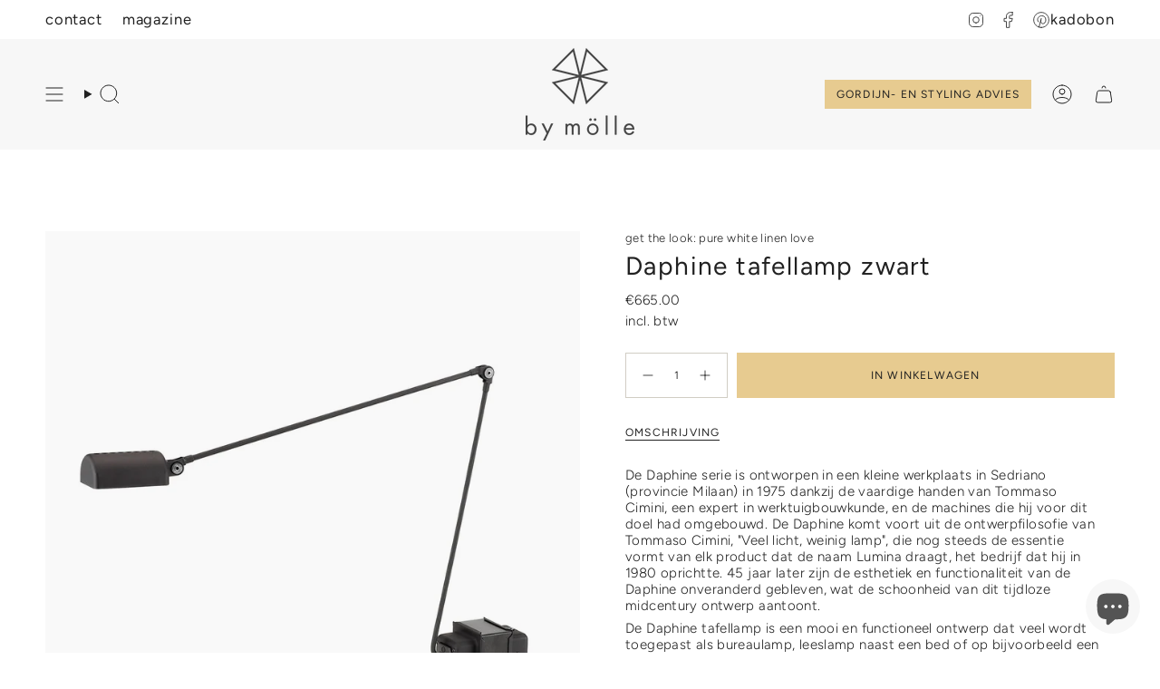

--- FILE ---
content_type: application/javascript
request_url: https://cdn-widgetsrepository.yotpo.com/widget-assets/widget-reviews-main-widget/js/app-filters.4160e6db.js
body_size: 20168
content:
(self["webpackYotpoMainWidget"]=self["webpackYotpoMainWidget"]||[]).push([[54],{324:function(e,t,o){var s=o(1814);s.__esModule&&(s=s.default),"string"===typeof s&&(s=[[e.id,s,""]]),s.locals&&(e.exports=s.locals);var i=o(9548).A;i("4f7a0a38",s,!0,{sourceMap:!1,shadowMode:!1})},858:function(e,t,o){"use strict";o.d(t,{_:function(){return p}});var s=o(641),i=o(33);function r(e,t,o,r,a,n){const l=(0,s.g2)("ReviewQuestionsWrapper");return(0,s.uX)(),(0,s.CE)(s.FK,null,[(0,s.bF)(l,{"custom-questions-info":e.customQuestionsInfo,"custom-questions":e.customQuestionsToDisplay,"is-media-modal-child":e.isBottomLineDisplay,"is-middle-column-display":e.isMiddleColumnDisplay,"is-bottom-line-display":!1,"is-see-more":!1,"is-see-more-display":!1,"has-hidden-questions":!1,"container-type":e.containerType,"is-rtl":e.isRtl,"range-progress-bar-color":e.rangeProgressBarColor},null,8,["custom-questions-info","custom-questions","is-media-modal-child","is-middle-column-display","container-type","is-rtl","range-progress-bar-color"]),e.hasHiddenQuestions?((0,s.uX)(),(0,s.CE)("label",{key:0,class:"yotpo-custom-questions-see-more-label",tabindex:"0",style:(0,i.Tr)(e.seeMoreLabelStyle),onClick:t[0]||(t[0]=(...t)=>e.onClick&&e.onClick(...t))},(0,i.v_)(e.label),5)):(0,s.Q3)("",!0)],64)}var a=o(4554),n=o(9521),l=(0,s.pM)({name:"CustomQuestionsWrapper",emits:["seeMoreClicked"],components:{ReviewQuestionsWrapper:n.A},data(){return{label:"",showContent:!1}},props:{customQuestionsInfo:{type:Object,required:!0},visibleReviewsQuestions:{type:Object,required:!0},allReviewQuestions:{type:Object,required:!0},hasHiddenQuestions:{type:Boolean,default:!1},showCustomerCustomQuestions:{type:Boolean,default:!1},showProductCustomQuestions:{type:Boolean,default:!1},isMiddleColumnDisplay:{type:Boolean,default:!1},containerType:{type:String,default:"customer"},rangeProgressBarColor:{type:String,required:!1},isMobile:{type:Boolean,default:!1},isRtl:{type:Boolean,required:!1},isReadOnly:{type:Boolean,default:!1},seeMoreText:{type:String,default:"seeMoreText"},seeLessText:{type:String,default:"seeLessText"},isBottomLineDisplay:{type:Boolean,default:!1}},mounted(){this.setSeeMoreLabel()},updated(){this.setSeeMoreLabel()},computed:{customQuestionsToDisplay(){return this.showContent?this.allReviewQuestions:this.visibleReviewsQuestions},isNarrowDisplay(){return this.isMobile||this.containerType===a.kO.MEDIA_MODAL||this.isMiddleColumnDisplay},seeMoreLabelStyle(){return this.isNarrowDisplay?{order:2}:{display:"flex"}}},methods:{seeMoreClicked(e){this.showContent=e,this.$emit("seeMoreClicked")},handler:function(){this.setSeeMoreLabel()},setSeeMoreLabel:function(){this.label=this.showContent?this.seeLessText:this.seeMoreText},onClick:function(){this.showContent=!this.showContent,this.setSeeMoreLabel(),this.seeMoreClicked(this.showContent)}}}),u=(o(7123),o(6262));const c=(0,u.A)(l,[["render",r],["__scopeId","data-v-7973b25b"]]);var d=c;const p=d},920:function(e,t,o){var s=o(5946);s.__esModule&&(s=s.default),"string"===typeof s&&(s=[[e.id,s,""]]),s.locals&&(e.exports=s.locals);var i=o(9548).A;i("49084c9f",s,!0,{sourceMap:!1,shadowMode:!1})},1304:function(e,t,o){"use strict";o.r(t),o.d(t,{default:function(){return x}});var s=o(641),i=o(33);const r={class:"yotpo-smart-topics"},a={class:"yotpo-smart-topics-headline"},n={class:"smart-topic-collection"},l=["aria-pressed"];function u(e,t,o,u,c,d){const p=(0,s.g2)("SmartTopic");return(0,s.uX)(),(0,s.CE)("div",r,[(0,s.Lk)("div",a,(0,i.v_)(e.popularTopicsText),1),(0,s.Lk)("div",n,[((0,s.uX)(!0),(0,s.CE)(s.FK,null,(0,s.pI)(e.getDisplayedSmartTopics,(t,o)=>((0,s.uX)(),(0,s.Wv)(p,{tabindex:"0",key:o,class:"smart-topic-wrapper",name:t,clicked:e.isSmartTopicClicked(t),onSmartTopicClick:o=>e.handleSmartTopicClick(t)},null,8,["name","clicked","onSmartTopicClick"]))),128)),e.shouldLimitSmartTopics?((0,s.uX)(),(0,s.CE)("button",{key:0,class:"yotpo-smart-topics-see-more-label",onClick:t[0]||(t[0]=(...t)=>e.onShowMoreClick&&e.onShowMoreClick(...t)),"aria-pressed":e.isFullContent.value,type:"button"},(0,i.v_)(e.showMoreLessText),9,l)):(0,s.Q3)("",!0)])])}var c=o(3751);const d=["aria-checked"];function p(e,t,o,r,a,n){return(0,s.uX)(),(0,s.CE)("div",{class:"yotpo-smart-topic-filter",role:"checkbox",onMouseover:t[0]||(t[0]=(...t)=>e.onMouseOver&&e.onMouseOver(...t)),onMouseleave:t[1]||(t[1]=(...t)=>e.onMouseLeave&&e.onMouseLeave(...t)),onClick:t[2]||(t[2]=(...t)=>e.onSmartTopicClick&&e.onSmartTopicClick(...t)),onKeypress:[t[3]||(t[3]=(0,c.jR)(t=>e.onSmartTopicClick(t),["enter"])),t[4]||(t[4]=(0,c.jR)(t=>e.onSmartTopicClick(t),["space"]))],"aria-checked":e.isSmartTopicSelected},(0,i.v_)(e.name),41,d)}var f=o(4070);const y={SELECTED:"selected",UNSELECTED:"unselected"},m=(0,s.pM)({name:"SmartTopic",props:{name:{type:String,required:!0},clicked:{type:Boolean,default:!1}},data(){return{isSmartTopicSelected:this.clicked,smartTopicBackgroundColor:f.lm["yotpoB2BLightGrey"],smartTopicTextColor:f.lm["yotpoBlack"]}},setup(){return{viewConfig:(0,s.WQ)("viewConfig"),filtersModule:(0,s.WQ)("filtersModule")}},watch:{topicNames:{handler(e){e||(this.setButtonColors(y.UNSELECTED),this.isSmartTopicSelected=!1)}}},mounted(){this.clicked&&this.setButtonColors(y.SELECTED)},computed:{primaryColor(){return this.viewConfig.primaryColor},topicNames(){return this.filtersModule.state.reviewsFilters.topicNames}},methods:{onSmartTopicClick(e){e?.preventDefault(),this.isSmartTopicSelected=!this.isSmartTopicSelected,this.isSmartTopicSelected?this.setButtonColors(y.SELECTED):this.setButtonColors(y.UNSELECTED),this.$emit("smartTopicClick")},onMouseOver(){this.setButtonColors(y.SELECTED)},onMouseLeave(){this.isSmartTopicSelected||this.setButtonColors(y.UNSELECTED)},setButtonColors(e){e==y.SELECTED?(this.smartTopicBackgroundColor=this.primaryColor,this.smartTopicTextColor=f.lm["yotpoEmptyWhite"]):(this.smartTopicBackgroundColor=f.lm["yotpoB2BLightGrey"],this.smartTopicTextColor=f.lm["yotpoBlack"])}}}),h=()=>{(0,c.$9)(e=>({d1e56baa:e.smartTopicBackgroundColor,v7cef3a0c:e.smartTopicTextColor}))},g=m.setup;m.setup=g?(e,t)=>(h(),g(e,t)):h;var v=m,w=(o(3152),o(6262));const b=(0,w.A)(v,[["render",p],["__scopeId","data-v-557dae96"]]);var _=b,T=o(791),C=(0,s.pM)({name:"SmartTopicsCollection",components:{SmartTopic:_},props:{topics:{type:Object,required:!0},topicsLimit:{type:Number,required:!0}},data(){let e=[],t=[];return{smartTopics:e,clickedSmartTopics:t,isLabelRolledOut:!1,isFullContent:{type:Boolean,value:!1}}},setup(){return{labelsService:(0,s.WQ)(T.Z),modeConfig:(0,s.WQ)("modeConfig"),fetchReviews:(0,s.WQ)("fetchReviews"),fetchOriginalTopics:(0,s.WQ)("fetchOriginalTopics"),filtersModule:(0,s.WQ)("filtersModule")}},computed:{isReadOnly(){return this.modeConfig.isReadOnly},popularTopicsText(){return this.labelsService.getLabel("popularTopicsText")},shouldLimitSmartTopics(){return this.topics?.length>this.topicsLimit},getDisplayedSmartTopics(){return this.shouldLimitSmartTopics&&!this.isFullContent.value?this.topics?.slice(0,this.topicsLimit):this.topics},showMoreLessText(){return this.labelsService.getLabel(this.isLabelRolledOut?"popularTopicsShowLessText":"popularTopicsShowMoreText")},topicNames(){return this.filtersModule.state.reviewsFilters.topicNames}},watch:{topicNames:{handler(e){e||(this.clickedSmartTopics=[])}}},mounted(){this.smartTopics=this.topics.map(e=>e.charAt(0).toUpperCase()+e.slice(1).toLowerCase())},methods:{isSmartTopicClicked(e){const t=this.clickedSmartTopics.filter(t=>t===e);return t&&t.length>0},handleSmartTopicClick(e){const t=this.topics.find(t=>t.toLowerCase()==e.toLowerCase());if(!t)return;const o=this.clickedSmartTopics.findIndex(e=>e.toLowerCase()==t.toLowerCase());return-1==o?this.clickedSmartTopics.push(t):this.clickedSmartTopics.splice(o,1),this.isReadOnly?void 0:this.fetchOriginalTopics(this.clickedSmartTopics).then(t=>{const o={shouldClearPagination:!0,reviewsFiltersToAdd:{topicNames:t&&t.length>0?[...t]:null},label:"smart_topics",property:e};this.fetchReviews(o)})},onShowMoreClick(){this.isFullContent.value=!this.isFullContent.value,this.isLabelRolledOut=this.isFullContent.value}}});o(8463);const S=(0,w.A)(C,[["render",u],["__scopeId","data-v-3b057e86"]]);var x=S},1757:function(e,t,o){"use strict";o.d(t,{W:function(){return a},il:function(){return i},rm:function(){return n},yD:function(){return r}});var s=o(8434);function i(e,t){return e&&e.length>=t?`${e.slice(0,t).trim()}...`:e}function r(e){const t=[];return e.split("||").forEach(e=>{e===s.JC.RATING?(t.push(s.Rv.find(({sortingKey:e})=>e===s.JC.HIGHEST_RATING)?.translationField),t.push(s.Rv.find(({sortingKey:e})=>e===s.JC.LOWEST_RATING)?.translationField)):t.push(s.Rv.find(({sortingKey:t})=>t===e)?.translationField)}),t}function a(e){switch(e){case s.JC.MOST_RELEVANT:return"smart";case s.JC.MOST_RECENT:return"date";case s.JC.HIGHEST_RATING:case s.JC.LOWEST_RATING:case s.JC.RATING:return"rating";case s.JC.WITH_MEDIA:return"images";case s.JC.VERIFIED_PURCHASE:return"badge";default:return""}}const n=e=>{if(!e)return"";const t=e.replace(/:u([0-9a-f]{4}):/gi,(e,t)=>String.fromCharCode(parseInt(t,16))),o=/\[([^\]]+)\]\((https?:\/\/[^)]+)\)/g;return t.replace(o,(e,t,o)=>{const s=/^https?:\/\//.test(o);return s?`<a class="yotpo-comment-link" rel="noopener noreferrer nofollow" href="${o}" target="_blank">${t}</a>`:e})}},1814:function(e,t,o){"use strict";o.r(t);var s=o(1601),i=o.n(s),r=o(6314),a=o.n(r),n=a()(i());n.push([e.id,".yotpo-custom-questions-filters-wrapper{display:flex;row-gap:24px;-moz-column-gap:10px;column-gap:10px;flex-flow:wrap}.yotpo-display-s .yotpo-custom-questions-filters-wrapper{flex-flow:column;gap:35px}.yotpo-display-s .yotpo-custom-questions-filters-wrapper .yotpo-custom-questions-filter{width:100%}.yotpo-display-s .yotpo-custom-questions-filters-wrapper .yotpo-custom-questions-filter-title{font-family:var(--primary-font-family);font-style:var(--primary-font-style);font-weight:400;line-height:100%;text-align:left;margin-bottom:12px;font-size:16px;color:var(--yotpo-primary-text-black)}",""]),t["default"]=n},2689:function(e,t,o){"use strict";o.r(t);var s=o(1601),i=o.n(s),r=o(6314),a=o.n(r),n=a()(i());n.push([e.id,".yotpo-custom-questions-range-question[data-v-84660ff8]{margin-bottom:10px}.yotpo-custom-questions-range-question .yotpo-custom-questions-range-question-wrapper[data-v-84660ff8]{display:flex;flex-direction:column;gap:5px;margin-bottom:10px}.yotpo-custom-questions-range-question .yotpo-custom-questions-range-question-wrapper .yotpo-custom-questions-range-question-title[data-v-84660ff8]{display:flex;text-transform:capitalize;font-size:14px;font-weight:700;line-height:14px;color:var(--text-color)}.yotpo-custom-questions-range-question .yotpo-custom-questions-range-question-wrapper .yotpo-custom-questions-range-question-value[data-v-84660ff8]{display:flex;justify-content:space-between;text-align:start;font-size:12px;line-height:22px;color:var(--text-color);direction:ltr}",""]),t["default"]=n},2743:function(e,t,o){var s=o(5993);s.__esModule&&(s=s.default),"string"===typeof s&&(s=[[e.id,s,""]]),s.locals&&(e.exports=s.locals);var i=o(9548).A;i("5f63a810",s,!0,{sourceMap:!1,shadowMode:!1})},2880:function(e,t,o){"use strict";o.r(t),o.d(t,{default:function(){return d}});var s=o(641),i=o(33);function r(e,t,o,r,a,n){const l=(0,s.g2)("Dropdown");return(0,s.uX)(!0),(0,s.CE)(s.FK,null,(0,s.pI)(e.productVariantsList,(t,o)=>((0,s.uX)(),(0,s.CE)("div",{key:o,class:"yotpo-product-variants-filter",style:(0,i.Tr)(e.getProductVariantFilterStyle(o))},[(0,s.bF)(l,{"label-id":e.dropdownId+o,"default-value":e.defaultValue(),"selected-value":e.selectedValue(t),"dropdown-title":e.dropdownTitle(t),values:e.getVariantValues(t),primaryColor:e.primaryColor,layout:e.layout,isReadOnly:e.isReadOnly,isMobileDevice:e.isMobileDevice,isRTL:e.isRTL,"background-label-color":e.dropDownBackgroundColor,"watched-subject":e.watchedSubject,"watched-handler":e.watchedHandler(),onSelected:o=>e.onValueSelected(o,t),"should-format-values":!0,"simple-combobox":!0,"display-hover-text":!1,ref_for:!0,ref:o=>e.dropdownRefs[t]=o,"is-inside-label-simple-combobox":!e.isMobileDevice},null,8,["label-id","default-value","selected-value","dropdown-title","values","primaryColor","layout","isReadOnly","isMobileDevice","isRTL","background-label-color","watched-subject","watched-handler","onSelected","is-inside-label-simple-combobox"])],4))),128)}var a=o(5164),n=o(645),l=(0,s.pM)({name:"ProductVariantsFiltersContainer",components:{Dropdown:a.A},data(){return{initialOrder:5,dropdownId:"yotpo-variant-filter-dropdown-"+Math.random(),dropdownRefs:{}}},setup(){return{labelsService:(0,s.WQ)("labelsService"),fetchReviews:(0,s.WQ)("fetchReviews"),pillsService:(0,s.WQ)("pillsService")}},props:{isReadOnly:{type:Boolean,default:!1},isPreview:{type:Boolean,default:!1},isRTL:{type:Boolean,default:!1},isMobileDevice:{type:Boolean,required:!0},productVariants:{type:Object,required:!0},selectedValues:{type:Object,required:!0},primaryColor:{type:String,required:!0},layout:{type:String,required:!0}},computed:{productVariantsList(){return this.productVariants?Object.keys(this.productVariants):[]},dropdownDefaultTitleText(){return this.labelsService?.getLabel("dropdownDefaultTitleText")},mobileDropdownDefaultTitleText(){return this.labelsService?.getLabel("mobileDropdownDefaultTitleText")},dropDownBackgroundColor(){return n.l["yotpoEmptyWhite"]}},methods:{getProductVariantFilterStyle(e){return this.isMobileDevice?{order:this.initialOrder+e,marginBottom:"32px"}:{order:this.initialOrder+e}},onValueSelected:function(e,t){let o=this.selectedValues||{};const s=e===this.dropdownDefaultTitleText||e===this.mobileDropdownDefaultTitleText||e===t,i=o&&Object.keys(o).length>0&&void 0!==o[t];if(s&&!i)return;if(s&&i){const e=this.dropdownRefs[t];e&&e.clear(!1),this.pillsService.removePillFromList({title:t,type:"product_variants",index:`product_variants-${t}`}),o=this.setProductVariantFilterValue("remove",t)}else!s&&i?(this.pillsService.addNewPill({label:e,title:t,type:"product_variants"}),o=this.setProductVariantFilterValue("remove",t),o=this.setProductVariantFilterValue("add",t,e)):s||i||(this.pillsService.addNewPill({label:e,title:t,type:"product_variants"}),o=this.setProductVariantFilterValue("add",t,e));const r={};r.productVariants=Object.keys(o).length>0?o:{},this.fetchReviews({shouldClearPagination:!0,reviewsFiltersToAdd:{...r},label:"product_variants",property:e})},setProductVariantFilterValue:function(e,t,o=""){let s=this.selectedValues||{};switch(e){case"add":s[t]=o;break;case"remove":delete s[t];break}return s},defaultValue(){return this.dropdownDefaultTitleText},dropdownTitle(e){return e},selectedValue(e){return this.shouldCheckSelectedValue(e)?this.selectedValues[e]:this.defaultValue()},shouldCheckSelectedValue(e){return this.selectedValues&&void 0!==this.selectedValues[e]},getVariantValues(e){const t=new Map(Object.entries(this.productVariants)),o=t.get(e)||[];return o.map(e=>({key:e,translation:e}))},watchedHandler(){return function(e){e&&0!==Object.keys(e).length||this.clear()}},watchedSubject(){return this.selectedValues}},mounted(){this.pillsService.registerFilterComponent("productVariantsFilter",this)}}),u=(o(7769),o(6262));const c=(0,u.A)(l,[["render",r]]);var d=c},2982:function(e,t,o){"use strict";o.r(t);var s=o(1601),i=o.n(s),r=o(6314),a=o.n(r),n=a()(i());n.push([e.id,".yotpo-custom-questions-free-text-wrapper{display:flex;flex-direction:column;text-align:start}.yotpo-custom-questions-free-text-wrapper .yotpo-custom-questions-free-text-question{margin-bottom:10px}.yotpo-custom-questions-free-text-wrapper .yotpo-custom-questions-free-text-question .yotpo-custom-questions-free-text-title{display:flex;justify-self:flex-start;text-transform:capitalize;font-size:14px;font-weight:700;line-height:22px}.yotpo-custom-questions-free-text-wrapper .yotpo-custom-questions-free-text-question .yotpo-custom-questions-free-text-value{display:flex;justify-self:flex-start;line-height:22px;font-weight:400;font-style:normal;font-size:14px}",""]),t["default"]=n},3031:function(e,t,o){"use strict";o.r(t),o.d(t,{default:function(){return B}});var s=o(641),i=o(3751);const r={key:0},a=["onClick","onKeyup"];function n(e,t,o,n,l,u){const c=(0,s.g2)("StarDistributionRow");return null!=e.starDistributionValues?((0,s.uX)(),(0,s.CE)("ul",r,[((0,s.uX)(!0),(0,s.CE)(s.FK,null,(0,s.pI)(e.reversedArray,t=>((0,s.uX)(),(0,s.CE)("li",{key:t,class:"yotpo-distribution-row__list-item",onClick:o=>e.handleRowClick(t),onKeyup:(0,i.jR)(o=>e.handleRowClick(t),["enter"]),tabindex:"0"},[(0,s.bF)(c,{index:t,value:e.starDistributionValues[t],total:e.totalReviews,"class-name":e.getClassName(t),"is-mobile-device":e.isMobileDevice,label:e.getAreaLabel(t,e.starDistributionValues[t]),class:"yotpo-distribution-row"},null,8,["index","value","total","class-name","is-mobile-device","label"])],40,a))),128))])):(0,s.Q3)("",!0)}var l=o(33);const u=["aria-label","role"],c={class:"yotpo-star-distribution-index-wrapper"},d={class:"yotpo-star-distribution-index","aria-hidden":"true"},p={class:"yotpo-star-distribution-value","aria-hidden":"true"};function f(e,t,o,i,r,a){const n=(0,s.g2)("StarIcon"),f=(0,s.g2)("ProgressBar");return(0,s.uX)(),(0,s.CE)("div",{class:(0,l.C4)(["yotpo-star-distribution-row-wrapper",e.className]),"aria-label":e.label,role:e.getRole},[(0,s.Lk)("div",c,[(0,s.Lk)("div",d,(0,l.v_)(e.index),1),(0,s.bF)(n,{width:e.width,height:e.height,"full-color":e.fullColor,"empty-color":e.emptyColor,fill:1},null,8,["width","height","full-color","empty-color"])]),(0,s.bF)(f,{class:"yotpo-star-distribution-bar",value:e.value,total:e.total,style:"full"},null,8,["value","total"]),(0,s.Lk)("div",p,(0,l.v_)(e.value),1)],10,u)}const y=["id"],m=["offset","stop-color"],h=["offset","stop-color"],g=["fill"],v=["id"],w=["offset","stop-color"],b=["offset","stop-color"],_=["stroke","fill"];function T(e,t,o,i,r,a){return e.outlined?((0,s.uX)(),(0,s.CE)("svg",{key:1,class:(0,l.C4)(e.starIconClassName),style:(0,l.Tr)(e.starIconStyle),viewBox:"0 0 33 33",fill:"none",xmlns:"http://www.w3.org/2000/svg",transform:"scale(1.2, 1.2)","aria-hidden":"true",focusable:"false"},[(0,s.Lk)("defs",null,[(0,s.Lk)("linearGradient",{id:e.gradientId},[(0,s.Lk)("stop",{offset:e.fillPercent,"stop-color":e.fullColor},null,8,w),(0,s.Lk)("stop",{offset:e.fillPercent,"stop-color":e.emptyColor,"stop-opacity":"1"},null,8,b)],8,v)]),(0,s.Lk)("path",{d:"M17.0919 25.4549L16.8335 25.299L16.5751 25.4549L7.39263 30.9971L9.82942 20.5516L9.89798 20.2577L9.66988 20.0601L1.55658 13.0315L12.2393 12.1252L12.5397 12.0997L12.6574 11.8221L16.8335 1.9688L21.0096 11.8221L21.1273 12.0997L21.4277 12.1252L32.1104 13.0315L23.9971 20.0601L23.769 20.2577L23.8376 20.5516L26.2744 30.9971L17.0919 25.4549Z",stroke:e.fullColor,fill:e.gradientUrl},null,8,_)],6)):((0,s.uX)(),(0,s.CE)("svg",{key:0,class:(0,l.C4)(e.starIconClassName),style:(0,l.Tr)(e.starIconStyle),viewBox:"0 0 18 18",xmlns:"http://www.w3.org/2000/svg",transform:"scale(1.2, 1.2)","aria-hidden":"true",focusable:"false"},[(0,s.Lk)("defs",null,[(0,s.Lk)("linearGradient",{id:e.gradientId},[(0,s.Lk)("stop",{offset:e.fillPercent,"stop-color":e.fullColor},null,8,m),(0,s.Lk)("stop",{offset:e.fillPercent,"stop-color":e.emptyColor,"stop-opacity":"1"},null,8,h)],8,y)]),(0,s.Lk)("path",{d:"M9 14.118L14.562 17.475L13.086 11.148L18 6.891L11.529 6.342L9 0.375L6.471 6.342L0 6.891L4.914 11.148L3.438 17.475L9 14.118Z",fill:e.gradientUrl},null,8,g)],6))}var C=o(4070),S=(0,s.pM)({name:"StarIcon",props:{fullColor:{type:String,default:C.lm["yotpoStarsOrange"]},emptyColor:{type:String,default:C.lm["yotpoB2BLightGrey"]},fill:{type:Number,required:!0},width:{type:Number,default:18},height:{type:Number,default:18},outlined:{type:Boolean,default:!1}},computed:{gradientId(){return`yotpo_stars_gradient_${Math.random()}`},gradientUrl(){return`url(#${this.gradientId})`},fillPercent:function(){const e=100*this.fill;return`${e}%`},starIconClassName:function(){const e=1===this.fill?"yotpo-sr-star-full":.51===this.fill?"yotpo-sr-star-half":"yotpo-sr-star-empty";return`yotpo-star-rating-icon ${e}`},starIconStyle(){return{width:this.width,height:this.height}}}}),x=o(6262);const E=(0,x.A)(S,[["render",T]]);var R=E;const O=["title"];function L(e,t,o,i,r,a){return(0,s.uX)(),(0,s.CE)("div",null,[(0,s.Lk)("div",{class:(0,l.C4)(["yotpo-progress-bar",e.progressBarRTLClasses]),style:(0,l.Tr)(e.barStyle)},[(0,s.Lk)("div",{class:"yotpo-progress-bar-score",style:(0,l.Tr)(e.barScoreStyle)},null,4)],6),e.showValuePoint?((0,s.uX)(),(0,s.CE)("div",{key:0,class:"yotpo-progress-bar-value",style:(0,l.Tr)(e.valueStyle)},[t[0]||(t[0]=(0,s.Lk)("label",{class:"yotpo-progress-bar-value-point"},null,-1)),(0,s.Lk)("span",{class:"yotpo-progress-bar-value-label",title:e.label},(0,l.v_)(e.truncatedValue(e.label)),9,O)],4)):(0,s.Q3)("",!0)])}var M=(0,s.pM)({name:"ProgressBar",props:{value:{type:Number,required:!0},total:{type:Number,required:!0},style:{type:String,default:"full"},label:{type:String,default:""},rtl:{type:Boolean,default:!1}},data(){return{emptyColor:C.lm["yotpoB2BLightGrey"],width:14,height:14}},setup(){return{viewConfig:(0,s.WQ)("viewConfig")}},computed:{productCustomQuestionsColor(){return this.viewConfig.productCustomQuestionsColor},starsColor(){return this.viewConfig.starsColor},progressBarRTLClasses(){return{"yotpo-progress-bar--rtl":this.rtl}},fullColor(){return this.starsColor},fillBar(){return this.value/this.total*100},barScoreStyle(){switch(this.style){case"full":return{width:this.fillBar+"%"};case"Rating":{const e=this.getMargins();return{width:`${e.marginVal}%`,background:this.progressBarColor}}case"Size":{const e=this.getMargins()||{};return{width:"11%","margin-left":`${e.marginVal}%`,background:this.progressBarColor}}default:{const e=this.fillBar?11:0;return{width:"11%","margin-left":this.fillBar+e+"%",background:this.progressBarColor}}}},valueStyle(){const e=this.getMargins(),t=0===this.fillBar||40===this.fillBar||80===this.fillBar,o=2;return t?{"align-items":e.flexVal}:{"margin-left":e.marginVal-o+"%"}},barStyle(){return"full"===this.style?{}:{width:"auto","margin-right":"0px"}},showValuePoint(){return"Rating"===this.style},progressBarColor(){return C.Ay.getColorWithOpacity(this.productCustomQuestionsColor,"0.7")}},methods:{getMargins(){switch(Math.floor(this.fillBar)){case 0:return{flexVal:"flex-start",marginVal:0};case 20:return{flexVal:"",marginVal:25};case 33:return{flexVal:"center",marginVal:45};case 40:return{flexVal:"center",marginVal:50};case 60:return{flexVal:"",marginVal:75};case 66:return{flexVal:"flex-end",marginVal:89};case 80:return{flexVal:"flex-end",marginVal:100}}},truncatedValue(e){return e.length>=15?`${e.slice(0,15).trim()}...`:e}}});o(5956);const I=(0,x.A)(M,[["render",L]]);var q=I,D=(0,s.pM)({name:"StarDistributionRow",components:{StarIcon:R,ProgressBar:q},props:{index:{type:Number,required:!0},value:{type:Number,required:!0},total:{type:Number,required:!0},className:{type:Object,required:!0},isMobileDevice:{type:Boolean,required:!0},label:{type:String,required:!0}},setup(){return{starsColor:(0,s.WQ)("viewConfig")?.starsColor}},data(){return{emptyColor:C.lm["yotpoB2BLightGrey"],width:14,height:14}},computed:{fullColor(){return this.starsColor},fillBar(){return this.value/this.total*100},barScoreStyle(){return{width:this.fillBar+"%"}},getRole(){return this.isMobileDevice?"region":"button"}}});o(6833);const k=(0,x.A)(D,[["render",f]]);var Q=k,A=o(791),P=(0,s.pM)({name:"StarDistribution",components:{StarDistributionRow:Q},data(){return{selectedScore:0}},setup(){return{modeConfig:(0,s.WQ)("modeConfig"),starDistribution:(0,s.WQ)("starDistribution"),isMobileDevice:(0,s.WQ)("isMobileDevice"),fetchReviews:(0,s.WQ)("fetchReviews"),bottomLineModule:(0,s.WQ)("bottomLineModule"),filtersModule:(0,s.WQ)("filtersModule"),labelsService:(0,s.WQ)(A.Z),pillsService:(0,s.WQ)("pillsService")}},computed:{totalReviews(){return this.bottomLineModule.state.totalReviews},isReadOnly(){return this.modeConfig.isReadOnly},scores(){return this.filtersModule.state.reviewsFilters.scores},filters(){return this.filtersModule.state.reviewsFilters},starDistributionValues(){return this.starDistribution.state.starDistributionValues},getRole(){return this.isMobileDevice?"":"button"},reversedArray(){return Array.from({length:5},(e,t)=>5-t)},allRatingsText(){return this.labelsService?.getLabel("allRatingsText")||"All ratings"},ratingPlaceholderText(){return this.labelsService?.getLabel("ratingPlaceholderText")||this.getScoreFilterLabelAria},getScoreFilterLabelAria(){return this.labelsService?.getLabel("scoreFilterLabelAria")||"Select a rating for filtering reviews, from 1 star (lowest) to 5 stars (highest)"}},watch:{scores:{handler(e){e?e?.length&&(this.selectedScore=e[0]):this.selectedScore=0}}},methods:{handleRowClick(e){if(!this.isReadOnly){if(this.selectedScore===e)this.pillsService.changeStarDistributionPill(""),this.selectedScore=0,this.pillsService.removePillFromList({type:"star_rating",index:`star_rating-${this.ratingPlaceholderText}`});else{const t=this.scoresData().find(t=>t.code===(e??"").toString());if(!t)return;this.pillsService.addNewPill({...t,title:this.ratingPlaceholderText,type:"star_rating"}),this.selectedScore=e,this.pillsService.changeStarDistributionPill(t.label)}this.fetchReviews({shouldClearPagination:!0,reviewsFiltersToAdd:{...this.filters,scores:this.selectedScore?[this.selectedScore]:null},label:"star_distribution",property:this.selectedScore?this.selectedScore:null})}},getClassName(e){return{"selected-row":this.selectedScore===e,"default-row":!this.selectedScore}},getAreaLabel(e,t){return this.labelsService?.getLabel("starDistributionAria").replace("{{row}}",e.toString()).replace("{{value}}",t.toString())},scoresData(){return[{code:"5",label:this.getScoreOptionLabel(5),ariaLabel:this.getScoreOptionAriaLabel(5)},{code:"4",label:this.getScoreOptionLabel(4),ariaLabel:this.getScoreOptionAriaLabel(4)},{code:"3",label:this.getScoreOptionLabel(3),ariaLabel:this.getScoreOptionAriaLabel(3)},{code:"2",label:this.getScoreOptionLabel(2),ariaLabel:this.getScoreOptionAriaLabel(2)},{code:"1",label:this.getScoreOptionLabel(1),ariaLabel:this.getScoreOptionAriaLabel(1)}]},getScoreOptionAriaLabel(e){return 0===e?this.filterReviewsByAllScoresFormControlAria():this.filterReviewsByScoreFormControlAria()?.replace("{{score}}",e.toString())??""},getScoreOptionLabel(e){return(this.labelsService?.getLabel(`starRating${e}`)??(1===e?"{{rating}} star":"{{rating}} stars")).replace("{{rating}}",e.toString())},filterReviewsByAllScoresFormControlAria(){return this.labelsService?.getLabel("filterReviewsByAllScoresFormControlAria")},filterReviewsByScoreFormControlAria(){return this.labelsService?.getLabel("filterReviewsByScoreFormControlAria")}}});o(4927);const V=(0,x.A)(P,[["render",n]]);var B=V},3152:function(e,t,o){var s=o(4961);s.__esModule&&(s=s.default),"string"===typeof s&&(s=[[e.id,s,""]]),s.locals&&(e.exports=s.locals);var i=o(9548).A;i("65b70ffa",s,!0,{sourceMap:!1,shadowMode:!1})},3583:function(e,t,o){"use strict";o.r(t),o.d(t,{default:function(){return c}});var s=o(641);const i={class:"yotpo-review-question"};function r(e,t,o,r,a,n){const l=(0,s.g2)("CustomQuestionsWrapper");return(0,s.uX)(),(0,s.CE)("div",i,[(0,s.bF)(l,{"custom-questions-info":e.customQuestionsInfo,"visible-reviews-questions":e.visibleReviewsQuestions,"all-review-questions":e.allReviewQuestions,"has-hidden-questions":e.hasHiddenQuestions,"show-customer-custom-questions":e.showCustomerCustomQuestions,"show-product-custom-questions":e.showProductCustomQuestions,"is-middle-column-display":e.isMiddleColumnDisplay,"container-type":e.containerType,"range-progress-bar-color":e.productCustomQuestionsColor,"is-mobile":e.isMobileDevice,"is-rtl":e.isRTL,"is-read-only":e.isReadOnly,"see-more-text":e.seeMoreText,"see-less-text":e.seeLessText,onSeeMoreClicked:e.seeMoreClicked},null,8,["custom-questions-info","visible-reviews-questions","all-review-questions","has-hidden-questions","show-customer-custom-questions","show-product-custom-questions","is-middle-column-display","container-type","range-progress-bar-color","is-mobile","is-rtl","is-read-only","see-more-text","see-less-text","onSeeMoreClicked"])])}var a=o(858),n=(0,s.pM)({name:"ReviewQuestions",emits:["seeMoreClicked"],components:{CustomQuestionsWrapper:a._},data(){const e={range:[],keyValue:[],customerFreeText:[],productFreeText:[],customerMetadataQuestions:[],productMetadataQuestions:[]};return{allReviewQuestions:e,visibleReviewsQuestions:e,hasHiddenQuestions:!1}},setup(){return{reviewsModule:(0,s.WQ)("reviewsModule"),isMobileDevice:(0,s.WQ)("isMobileDevice"),isRTL:(0,s.WQ)("viewConfig")?.rtl,labelsService:(0,s.WQ)("labelsService"),isReadOnly:(0,s.WQ)("modeConfig")?.isReadOnly,productCustomQuestionsColor:(0,s.WQ)("viewConfig")?.productCustomQuestionsColor}},provide(){return{labelsService:this.labelsService}},props:{review:{type:Object,required:!0},showCustomerCustomQuestions:{type:Boolean,default:!1},showProductCustomQuestions:{type:Boolean,default:!1},isMiddleColumnDisplay:{type:Boolean,default:!1},containerType:{type:String,default:"customer"},hasHiddenVariantsQuestions:{type:Boolean,default:!1},productFilters:{type:Object,required:!0}},mounted(){this.fetchQuestions()},watch:{review:{handler(){this.fetchQuestions()}}},computed:{seeMoreText(){return this.labelsService.getLabel("seeMoreText")},seeLessText(){return this.labelsService.getLabel("seeLessText")},customQuestionsInfo(){return this.productFilters?.customQuestions||[]}},methods:{fetchQuestions(){if(!this.review.customFields?.length&&!this.review.metadata?.length)return[];const e=this.reviewsModule.getCustomQuestions(this.review.customFields||[],this.review.metadata||[],this.containerType);this.visibleReviewsQuestions=e.visible,this.allReviewQuestions=e.all,this.hasHiddenQuestions=e.hasHiddenQuestions||this.hasHiddenVariantsQuestions},seeMoreClicked(){this.$emit("seeMoreClicked")}}}),l=o(6262);const u=(0,l.A)(n,[["render",r]]);var c=u},3645:function(e,t,o){"use strict";o.r(t);var s=o(1601),i=o.n(s),r=o(6314),a=o.n(r),n=a()(i());n.push([e.id,".yotpo-selected-icon--focused path[data-v-75d918e0]{fill:var(--yotpo-black)}",""]),t["default"]=n},3682:function(e,t,o){"use strict";o.d(t,{A:function(){return c}});var s=o(641),i=o(33);const r=["fill"];function a(e,t,o,a,n,l){return(0,s.uX)(),(0,s.CE)("svg",{width:"12",height:"9",viewBox:"0 0 12 9",fill:"none",xmlns:"http://www.w3.org/2000/svg",class:(0,i.C4)(e.classIcon)},[(0,s.Lk)("path",{d:"M4.66649 7.115L10.7945 0.986328L11.7378 1.92899L4.66649 9.00033L0.423828 4.75766L1.36649 3.81499L4.66649 7.115Z",fill:e.color},null,8,r)],2)}var n=(0,s.pM)({name:"SelectedIcon",props:{color:{type:String,default:"#ffffff"},classIcon:{type:String,required:!1}}}),l=(o(5987),o(6262));const u=(0,l.A)(n,[["render",a],["__scopeId","data-v-75d918e0"]]);var c=u},4422:function(e,t,o){"use strict";o.r(t),o.d(t,{default:function(){return f}});var s=o(641),i=o(33);function r(e,t,o,r,a,n){const l=(0,s.g2)("Dropdown");return(0,s.uX)(!0),(0,s.CE)(s.FK,null,(0,s.pI)(e.dropdownInfo,(t,o)=>((0,s.uX)(),(0,s.CE)("div",{key:o,class:"yotpo-custom-questions-filter",style:(0,i.Tr)(e.getCRFOrderStyle(o))},[(0,s.bF)(l,{"label-id":e.dropdownId+o,"default-value":e.defaultValue(),"selected-value":e.selectedValue(t),"dropdown-title":e.dropdownTitle(t),values:e.getDropdownValues(t),"primary-color":e.primaryColor,layout:e.layout,"is-read-only":e.isReadOnly,"is-mobile-device":e.isMobileDevice,"is-r-t-l":e.isRTL,"background-label-color":e.dropDownBackgroundColor,"watched-subject":e.watchedSubject,"watched-handler":e.watchedHandler(),onSelected:o=>e.onValueSelected(o,t),"should-format-values":!0,"simple-combobox":!0,"display-hover-text":!1,ref_for:!0,ref:o=>e.dropdownRefs[t.title]=o,"is-inside-label-simple-combobox":!e.isMobileDevice},null,8,["label-id","default-value","selected-value","dropdown-title","values","primary-color","layout","is-read-only","is-mobile-device","is-r-t-l","background-label-color","watched-subject","watched-handler","onSelected","is-inside-label-simple-combobox"])],4))),128)}var a=o(5164),n=o(4554),l=o(8839),u=o(645),c=(0,s.pM)({name:"QuestionsFiltersContainer",components:{Dropdown:a.A},data(){return{dropdownId:"yotpo-dropdown-"+Math.random(),dropdownRefs:{}}},setup(){return{labelsService:(0,s.WQ)("labelsService"),fetchReviews:(0,s.WQ)("fetchReviews"),pillsService:(0,s.WQ)("pillsService")}},props:{initialOrder:{type:Number,required:!0},isReadOnly:{type:Boolean,default:!1},isPreview:{type:Boolean,default:!1},isRTL:{type:Boolean,default:!1},showCustomerCustomQuestionsFilters:{type:Boolean,default:!1},showProductCustomQuestionsFilters:{type:Boolean,default:!1},isMobileDevice:{type:Boolean,required:!0},crfsReviewsFilters:{type:Array,required:!0},metadataReviewsFilters:{type:Array,required:!0},crfsProductFilters:{type:Array,required:!0},metadataProductFilters:{type:Array,required:!0},layout:{type:String,required:!0},primaryColor:{type:String,required:!0}},computed:{dropdownDefaultTitleText(){return this.labelsService?.getLabel("dropdownDefaultTitleText")},mobileDropdownDefaultTitleText(){return this.labelsService?.getLabel("mobileDropdownDefaultTitleText")},getCustomQuestionsInfo(){return this.crfsProductFilters||[]},getMetadataQuestionsInfo(){return this.metadataProductFilters||[]},questionsInfo(){let e=[];if(this.showCustomerCustomQuestionsFilters){const t=this.getCustomQuestionsInfo.filter(e=>(0,l.XP)(e.fieldType));e=e.concat(t)}if(this.showProductCustomQuestionsFilters){const t=this.getCustomQuestionsInfo.filter(e=>(0,l.Az)(e.fieldType));e=e.concat(t)}return e},metadataInfo(){let e=this.getMetadataQuestionsInfo;return e},dropdownInfo(){return this.questionsInfo.concat(this.metadataInfo)},dropDownBackgroundColor(){return u.l["yotpoEmptyWhite"]},joinedCrfs(){const e=this.crfsReviewsFilters||[],t=this.metadataReviewsFilters||[];return e.concat(t)}},methods:{getCRFOrderStyle(e){return{order:this.initialOrder+e}},onValueSelected:function(e,t){let o=this.joinedCrfs;if(!(o.length||e.toLowerCase()!==t.title.toLowerCase()&&e.toLowerCase()!==t.displayedTitle?.toLowerCase()&&e.toLowerCase()!==this.dropdownDefaultTitleText.toLowerCase()&&e.toLowerCase()!==this.mobileDropdownDefaultTitleText.toLowerCase()))return;if(e.toLowerCase()===t.title.toLowerCase()||e.toLowerCase()===t.displayedTitle?.toLowerCase()||e.toLowerCase()===this.dropdownDefaultTitleText.toLowerCase()||e.toLowerCase()===this.mobileDropdownDefaultTitleText.toLowerCase()){o=this.setQuestionCrfFilter("remove",t,o,e);const s=this.dropdownRefs[t.title];s&&s.clear(!1),this.pillsService.removePillFromList({title:t.displayedTitle||t.title,type:"custom_questions",index:`custom_questions-${t.title}`})}else o&&o.filter(e=>e.questionId&&e.questionId.toString().toLowerCase()===t.questionId.toString().toLowerCase()||e.question===t.title&&e.fieldType===t.fieldType).length?(this.pillsService.addNewPill({label:e,type:"custom_questions",...t}),o=this.setQuestionCrfFilter("remove",t,o,""),o=this.setQuestionCrfFilter("add",t,o,e)):(this.pillsService.addNewPill({label:e,type:"custom_questions",...t}),o=this.setQuestionCrfFilter("add",t,o,e));const s=this.getCrfFilters(o),i=this.getMetadataFilters(o),r={};r.crfs=s.length?s:[],r.metadata=i.length?i:[],this.fetchReviews({shouldClearPagination:!0,reviewsFiltersToAdd:{...r},label:"custom_questions",property:e})},getCrfFilters:function(e){const t=[];return e.length?(e.forEach(e=>{e.isMetadata||t.push({questionId:e.questionId,displayAnswers:e.displayAnswers,answers:e.answers,fieldType:e.fieldType,title:e.title})}),t):[]},getMetadataFilters:function(e){const t=[];return e.length?(e.forEach(e=>{e.isMetadata&&t.push({questionId:e.questionId,answers:e.answers,fieldType:e.fieldType,question:e.title,isMetadata:!0})}),t):[]},setQuestionCrfFilter:function(e,t,o=[],s){switch(e){case"add":o=o.filter(e=>e.questionId.toString().toLowerCase()!==t.questionId.toString().toLowerCase()),o.push({questionId:t.isMetadata?t.questionId:Number(t.questionId),answers:this.serializeQuestionValue(t,s),displayAnswers:[],options:t.options,title:t.title,displayedTitle:t.displayedTitle,fieldType:t.fieldType,isMetadata:t.isMetadata});break;case"remove":o=o.filter(e=>e.questionId.toString().toLowerCase()!==t.questionId.toString().toLowerCase());break}return o},serializeQuestionValue:function(e,t){switch(e.fieldType){case n.OH.RATING:case n.OH.SIZE:return[(e.options.indexOf(t)+1).toString()];default:return[t]}},watchedSubject(){return this.joinedCrfs},watchedHandler(){return function(e){e&&e.length||this.clear()}},selectedValue(e){return this.shouldCheckSelectedValue(e)?this.setPrevSelectedValue(e):this.defaultValue()},defaultValue(){return this.dropdownDefaultTitleText},dropdownTitle(e){return e.displayedTitle?e.displayedTitle:e.title},shouldCheckSelectedValue(e){const t=this.joinedCrfs,o=t&&this.joinedCrfs.filter(t=>{const o=t.title?t.title:t.question?t.question:"";t.questionId=t.questionId?t.questionId:`${t.fieldType}_${t.title}`;const s=t.questionId.toString().toLowerCase()==e.questionId.toString().toLowerCase(),i=o.toLowerCase()===e.title.toLowerCase()&&t.fieldType===e.fieldType;return s||i}).length;return o>0},setPrevSelectedValue(e){const t=this.joinedCrfs.find(t=>t.questionId&&t.questionId.toString().toLowerCase()===e.questionId.toString().toLowerCase()||t.question===e.title&&t.fieldType===e.fieldType);if(!t)return e.title;switch(e.fieldType){case n.OH.SINGLE_CHOICE:case n.OH.MULTIPLE_CHOICE:case n.Kl.CUSTOMER_PROPERTIES:case n.Kl.CUSTOMER_CUSTOM_PROPERTIES:case n.Kl.ORDER_PROPERTIES:case n.Kl.ORDER_CUSTOM_PROPERTIES:case n.Kl.ORDER_PRODUCT_PROPERTIES:case n.Kl.ORDER_PRODUCT_CUSTOM_PROPERTIES:case n.Kl.PRODUCT_PROPERTIES:case n.Kl.PRODUCT_SPEC_PROPERTIES:return t.answers[0];case n.OH.RATING:case n.OH.SIZE:return this.getPreviousRangedValue(t);default:return e.title}},getPreviousRangedValue(e){const t=this.questionsInfo.filter(t=>t.questionId.toString().toLowerCase()===e.questionId.toString().toLowerCase());return t[0].options[Number(e.answers[0])-1]},getDropdownTitle(e){return e.isMetadata&&e.displayedTitle?e.displayedTitle:e.title},getDropdownValues(e){return e.options.map(e=>({key:e,translation:e}))}},mounted(){this.pillsService.registerFilterComponent("questionsFilter",this)}}),d=(o(324),o(6262));const p=(0,d.A)(c,[["render",r]]);var f=p},4427:function(e,t,o){var s=o(2689);s.__esModule&&(s=s.default),"string"===typeof s&&(s=[[e.id,s,""]]),s.locals&&(e.exports=s.locals);var i=o(9548).A;i("3fcad6d6",s,!0,{sourceMap:!1,shadowMode:!1})},4927:function(e,t,o){var s=o(8649);s.__esModule&&(s=s.default),"string"===typeof s&&(s=[[e.id,s,""]]),s.locals&&(e.exports=s.locals);var i=o(9548).A;i("fbfb14d8",s,!0,{sourceMap:!1,shadowMode:!1})},4956:function(e,t,o){var s=o(2982);s.__esModule&&(s=s.default),"string"===typeof s&&(s=[[e.id,s,""]]),s.locals&&(e.exports=s.locals);var i=o(9548).A;i("9158cd52",s,!0,{sourceMap:!1,shadowMode:!1})},4961:function(e,t,o){"use strict";o.r(t);var s=o(1601),i=o.n(s),r=o(6314),a=o.n(r),n=a()(i());n.push([e.id,".yotpo-smart-topic-filter[data-v-557dae96]{display:flex;flex-direction:row;align-items:center;justify-content:center;height:33px;padding:0 8px;margin-top:10px;font-style:normal;width:-moz-fit-content;width:fit-content;top:377px;border:1px solid var(--d1e56baa);box-sizing:border-box;border-radius:100px;font-size:14px;cursor:pointer;font-family:var(--secondary-font-family);background:var(--d1e56baa);text-align:center;color:var(--v7cef3a0c)}.yotpo-smart-topic-filter[data-v-557dae96]::-moz-placeholder{color:var(--v7cef3a0c);opacity:1}.yotpo-smart-topic-filter[data-v-557dae96]::placeholder{color:var(--v7cef3a0c);opacity:1}.yotpo-smart-topic-filter[data-v-557dae96]::-ms-input-placeholder{color:var(--v7cef3a0c)}",""]),t["default"]=n},5235:function(e,t,o){"use strict";const s=(e=!1)=>({mounted(t,o){t.handleClickOutside=e=>{const{handler:s,excluded:i}=o.value;let r=!1;i&&i.forEach(t=>{if(!r){const o=document.getElementsByClassName(t)[0];r=o.contains(e.target)}}),t.contains(e.target)||r||s(e)},e&&document.addEventListener("mouseup",t.handleClickOutside)},updated(t){e||("none"!==t.style.display?document.addEventListener("mouseup",t.handleClickOutside):document.removeEventListener("mouseup",t.handleClickOutside))},unmounted(e){document.removeEventListener("mouseup",e.handleClickOutside)}});t.A=s},5331:function(e,t,o){"use strict";o.r(t);var s=o(1601),i=o.n(s),r=o(6314),a=o.n(r),n=a()(i());n.push([e.id,".yotpo-product-variants-filter .yotpo-product-variant-filter-title{display:flex}",""]),t["default"]=n},5776:function(e,t,o){"use strict";o.d(t,{d:function(){return s}});const s={LOADED_THUMBNAIL:"loaded_thumbnail",CLICKED_READ_MORE:"clicked_read_more",CLICKED_TERMS_AND_CONDITIONS_CLICKED:"terms_and_conditions_link_clicked",TERMS_AND_CONDITIONS_LOADED:"terms_and_conditions_loaded",PRIVACY_POLICY_CLICKED:"privacy_policy_link_clicked",PRIVACY_POLICY_LOADED:"privacy_policy_loaded",CLICKED_NEW_REVIEW_FORM_CLOSE:"clicked_new_review_form_close",CLICKED_NEW_REVIEW_FORM_SUBMIT:"clicked_new_review_form_submit",OCEAN_OPEN_MODAL_BUTTON_CLICKED:"ocean_open_modal_button_clicked",OCEAN_DOWNLOAD_FROM_APP_STORE_CLICKED:"ocean_download_from_app_store_clicked",OCEAN_DOWNLOAD_FROM_GOOGLE_PLAY_CLICKED:"ocean_download_from_google_play_clicked",OCEAN_MODAL_OPENED_DURATION:"ocean_modal_opened_duration",SHOWN:"shown",ERROR:"error",PAGINATION_ITEM_CLICK:"pagination_item_click",TRADEMARK_CLICKED:"trademark_clicked",CLICKED_REVIEW_PRODUCT:"clicked_review_product",CLICKED_MODALS_CONTAINER:"clicked_modals_container",CLICKED_ARROW:"clicked_arrow",CLICKED_TAB:"clicked_tab",LOADED:"loaded",REVIEWS_ERROR:"reviews_error",FILTER_SHOWN:"filter_shown",FILTER_LOADED:"filter_loaded",FILTER_CLICKED:"filter_clicked",CLICKED_VOTE:"clicked_vote",CLICKED_NEW_REVIEW_BUTTON:"clicked_new_review_button",CLICKED_REVIEW_CARD:"clicked_review_card",CLICKED_SEE_MORE_QUESTION:"clicked_see_more_question",CLICKED_REVIEWS_SUMMARY:"clicked_reviews_summary",WIDGET_LOADED:"widget_loaded",STAR_DISTRIBUTION_ERROR:"star_distribution_error",PRODUCT_FILTERS_ERROR:"product_filters_error",CUSTOM_CONSENT_CLICKED:"custom_consent_clicked",CUSTOM_CONSENT_LINK_CLICKED:"custom_consent_link_clicked"}},5946:function(e,t,o){"use strict";o.r(t);var s=o(1601),i=o.n(s),r=o(6314),a=o.n(r),n=a()(i());n.push([e.id,".yotpo-bold-layout .yotpo-bottom-line-question-wrapper-vertical{border-right:none;padding-left:0;padding-inline-end:25px;width:160px}.yotpo-bold-layout .yotpo-bottom-line-question-wrapper-horizontal .yotpo-custom-questions-see-more-label{margin:0 0 0 17px}.yotpo-bold-layout .yotpo-bottom-line-question-wrapper-horizontal .yotpo-questions-wrapper,.yotpo-bold-layout .yotpo-bottom-line-question-wrapper-horizontal .yotpo-range-questions-left-wrapper .yotpo-custom-questions-range-question{justify-content:flex-start}.yotpo-bottom-line-question-wrapper-vertical{display:flex;flex-direction:column;gap:10px;width:175px;padding-inline-end:43px;padding-left:35px;justify-content:center}.yotpo-bottom-line-question-wrapper-vertical .yotpo-custom-questions-range-question,.yotpo-bottom-line-question-wrapper-vertical .yotpo-questions-wrapper{display:flex;flex-direction:column}.yotpo-bottom-line-question-wrapper-horizontal{display:flex;flex-direction:column;justify-content:center;padding:20px 0;width:85%;margin:auto}.yotpo-bottom-line-question-wrapper-horizontal .yotpo-questions-wrapper{display:flex;flex-direction:column;justify-content:space-between;padding:0 15px}.yotpo-bottom-line-question-wrapper-horizontal .yotpo-range-questions-left-wrapper .yotpo-custom-questions-range-question{justify-content:space-between}.yotpo-bottom-line-question-wrapper-horizontal .yotpo-range-questions-center-wrapper .yotpo-custom-questions-range-question{justify-content:center}.yotpo-bottom-line-question-wrapper-horizontal .yotpo-custom-questions-range-question{display:flex;flex-direction:row;gap:0}.yotpo-bottom-line-question-wrapper-horizontal .yotpo-custom-questions-range-question .yotpo-custom-questions-range-question-wrapper{margin-left:17px;margin-right:17px;width:200px;max-width:200px;margin-bottom:25px}.yotpo-bottom-line-question-wrapper-horizontal .yotpo-custom-questions-see-more-label{margin:auto}.yotpo-bottom-line-question-wrapper-horizontal .yotpo-custom-questions-see-more-closable .yotpo-custom-questions-see-more-content-wrapper{background:transparent}.yotpo-bottom-line-question-wrapper-horizontal .yotpo-custom-questions-see-more-closable .yotpo-custom-questions-see-more-content-wrapper .yotpo-custom-questions-range-question{justify-content:flex-start}.yotpo-display-s .yotpo-bottom-line-question-wrapper-horizontal .yotpo-custom-questions-range-question-wrapper{max-width:200px;width:200px;margin-left:0;margin-right:0}.yotpo-display-s .yotpo-bottom-line-question-wrapper-horizontal .yotpo-custom-questions-see-more-closable .yotpo-custom-questions-see-more-content-wrapper .yotpo-custom-questions-range-question,.yotpo-display-s .yotpo-bottom-line-question-wrapper-horizontal .yotpo-range-questions-center-wrapper .yotpo-custom-questions-range-question,.yotpo-display-s .yotpo-bottom-line-question-wrapper-horizontal .yotpo-range-questions-left-wrapper .yotpo-custom-questions-range-question{justify-content:space-between}.yotpo-display-s .yotpo-custom-questions-range-question{flex-wrap:wrap}.yotpo-display-s .yotpo-bold-layout .yotpo-bottom-line-question-wrapper-horizontal .yotpo-custom-questions-see-more-label{margin:auto}.yotpo-display-m .yotpo-bottom-line-question-wrapper-horizontal{width:96%}.yotpo-display-m .yotpo-bottom-line-question-wrapper-horizontal .yotpo-custom-questions-range-question-wrapper{max-width:200px;width:200px;margin-left:14px;margin-right:14px}.yotpo-display-m .yotpo-bold-layout .yotpo-layout-header-wrapper .yotpo-bottom-line-question-wrapper-vertical{width:130px;padding-inline-end:20px}",""]),t["default"]=n},5956:function(e,t,o){var s=o(7642);s.__esModule&&(s=s.default),"string"===typeof s&&(s=[[e.id,s,""]]),s.locals&&(e.exports=s.locals);var i=o(9548).A;i("8ab9540e",s,!0,{sourceMap:!1,shadowMode:!1})},5987:function(e,t,o){var s=o(3645);s.__esModule&&(s=s.default),"string"===typeof s&&(s=[[e.id,s,""]]),s.locals&&(e.exports=s.locals);var i=o(9548).A;i("0c8be454",s,!0,{sourceMap:!1,shadowMode:!1})},5993:function(e,t,o){"use strict";o.r(t);var s=o(1601),i=o.n(s),r=o(6314),a=o.n(r),n=a()(i());n.push([e.id,".yotpo-progress-bar{display:flex;width:141px;height:6px;background:#eaeaea;border-radius:17px;margin-right:22px;margin-top:4px}.yotpo-progress-bar--rtl{margin-right:0;direction:ltr}.yotpo-progress-bar .yotpo-progress-bar-score{background:var(--primary-color);height:6px;border-radius:17px}.yotpo-display-m .yotpo-bold-layout .yotpo-progress-bar{width:110px}.yotpo-progress-bar-value{display:flex;flex-direction:column;height:-moz-fit-content;height:fit-content;position:relative;direction:ltr}.yotpo-progress-bar-value .yotpo-progress-bar-value-point{position:relative;bottom:8px;background:var(--product-custom-questions-color);border-radius:50%;width:10px;height:10px}.yotpo-progress-bar-value .yotpo-progress-bar-value-label{display:flex;justify-content:space-between;position:relative;margin-top:3px;font-size:12px;font-weight:600;line-height:22px;color:var(--text-color)}",""]),t["default"]=n},6338:function(e,t,o){var s=o(7392);s.__esModule&&(s=s.default),"string"===typeof s&&(s=[[e.id,s,""]]),s.locals&&(e.exports=s.locals);var i=o(9548).A;i("0fdfdd5d",s,!0,{sourceMap:!1,shadowMode:!1})},6357:function(e,t,o){"use strict";o.r(t);var s=o(1601),i=o.n(s),r=o(6314),a=o.n(r),n=a()(i());n.push([e.id,".yotpo-custom-questions-see-more-label[data-v-7973b25b]{display:flex;color:var(--primary-color);width:-moz-fit-content;width:fit-content;font-weight:600;text-align:start;cursor:pointer}",""]),t["default"]=n},6621:function(e,t,o){"use strict";o.d(t,{MT:function(){return s},N:function(){return r},n9:function(){return i}});const s={WIDGET:"widget",MODAL:"modal",MEDIA_GALLERY:"media",URL_SIZE:"url_size"},i={[s.WIDGET]:{DESKTOP:"100",MOBILE:"82"},[s.MODAL]:{DESKTOP:"82",MOBILE:"70"},[s.MEDIA_GALLERY]:{DESKTOP:"150",MOBILE:"150"},[s.URL_SIZE]:{DESKTOP:"300",MOBILE:"160"}},r={DESKTOP:502,MOBILE:470}},6833:function(e,t,o){var s=o(7995);s.__esModule&&(s=s.default),"string"===typeof s&&(s=[[e.id,s,""]]),s.locals&&(e.exports=s.locals);var i=o(9548).A;i("44efa7e0",s,!0,{sourceMap:!1,shadowMode:!1})},7085:function(e,t,o){"use strict";o.r(t);var s=o(1601),i=o.n(s),r=o(6314),a=o.n(r),n=a()(i());n.push([e.id,".yotpo-smart-topics[data-v-3b057e86]{font-size:14px;font-family:var(--primary-font-family);flex-basis:80%}.yotpo-smart-topics .yotpo-smart-topics-headline[data-v-3b057e86]{display:flex;flex-direction:row;flex-basis:80%;justify-content:flex-start;margin-bottom:1%}.yotpo-smart-topics .smart-topic-collection[data-v-3b057e86]{flex-basis:80%;display:flex;gap:10px;flex-wrap:wrap}.yotpo-smart-topics .smart-topic-collection[data-v-3b057e86],.yotpo-smart-topics .smart-topic-collection .smart-topic-wrapper[data-v-3b057e86]{flex-direction:row;justify-content:flex-start}.yotpo-smart-topics-see-more-label[data-v-3b057e86]{color:var(--text-color);width:-moz-fit-content;width:fit-content;font-weight:600;text-align:start;cursor:pointer;text-decoration-line:underline;white-space:nowrap;display:flex;align-items:center;margin-top:10px}",""]),t["default"]=n},7123:function(e,t,o){var s=o(6357);s.__esModule&&(s=s.default),"string"===typeof s&&(s=[[e.id,s,""]]),s.locals&&(e.exports=s.locals);var i=o(9548).A;i("2f41c4db",s,!0,{sourceMap:!1,shadowMode:!1})},7324:function(e,t,o){"use strict";o.d(t,{Yq:function(){return i},lf:function(){return r.lf}});var s=o(7829);const i=(e,t)=>{try{const{key:o,options:i}=s.kl.find(e=>e.format===t)||s.TX;return new Intl.DateTimeFormat(o,i).format(new Date(e))}catch(o){return""}};var r=o(7873);o(7842)},7392:function(e,t,o){"use strict";o.r(t);var s=o(1601),i=o.n(s),r=o(6314),a=o.n(r),n=a()(i());n.push([e.id,".yotpo-custom-questions-meta-data-wrapper{display:flex;flex-direction:column;text-align:start}.yotpo-custom-questions-meta-data-wrapper .yotpo-custom-questions-meta-data-question{margin-bottom:10px}.yotpo-custom-questions-meta-data-wrapper .yotpo-custom-questions-meta-data-question .yotpo-custom-questions-meta-data-title{display:flex;justify-self:flex-start;text-transform:capitalize;font-size:14px;font-weight:700;line-height:22px}.yotpo-custom-questions-meta-data-wrapper .yotpo-custom-questions-meta-data-question .yotpo-custom-questions-meta-data-value{display:flex;justify-self:flex-start;line-height:22px;font-weight:400;font-style:normal;font-size:14px}.yotpo-review-questions-mobile-panel .yotpo-review-product-questions .yotpo-review-question-wrapper .yotpo-custom-questions-meta-data-wrapper{display:flex;flex-direction:row}.yotpo-review-questions-mobile-panel .yotpo-review-product-questions .yotpo-review-question-wrapper .yotpo-custom-questions-meta-data-wrapper .yotpo-custom-questions-meta-data-question{display:flex;flex-direction:row;margin-right:15px}.yotpo-review-questions-mobile-panel .yotpo-review-product-questions .yotpo-review-question-wrapper .yotpo-custom-questions-meta-data-wrapper .yotpo-custom-questions-meta-data-question .yotpo-custom-questions-meta-data-title{margin-right:5px}.yotpo-review-questions-mobile-panel .yotpo-review-product-questions .yotpo-review-question-wrapper .yotpo-custom-questions-meta-data-wrapper .yotpo-custom-questions-meta-data-question .yotpo-custom-questions-separator{margin-left:15px;color:var(--text-color)}",""]),t["default"]=n},7642:function(e,t,o){"use strict";o.r(t);var s=o(1601),i=o.n(s),r=o(6314),a=o.n(r),n=a()(i());n.push([e.id,".yotpo-progress-bar{display:flex;width:141px;height:6px;background:#eaeaea;border-radius:17px;margin-right:22px;margin-top:4px}.yotpo-progress-bar--rtl{margin-right:0}.yotpo-progress-bar .yotpo-progress-bar-score{background:var(--primary-color);height:6px;border-radius:17px}.yotpo-display-m .yotpo-bold-layout .yotpo-progress-bar{width:110px}.yotpo-progress-bar-value{display:flex;flex-direction:column;height:-moz-fit-content;height:fit-content;position:relative}.yotpo-progress-bar-value .yotpo-progress-bar-value-point{position:relative;bottom:8px;background:var(--product-custom-questions-color);border-radius:50%;width:10px;height:10px}.yotpo-progress-bar-value .yotpo-progress-bar-value-label{display:flex;justify-content:space-between;position:absolute;margin-top:3px;font-size:12px;font-weight:600;line-height:22px;color:var(--yotpo-card-accent)}",""]),t["default"]=n},7744:function(e,t,o){"use strict";o.r(t);var s=o(1601),i=o.n(s),r=o(6314),a=o.n(r),n=a()(i());n.push([e.id,".yotpo-custom-questions-wrapper{display:grid;grid-template-columns:1fr 1fr;margin-bottom:15px;flex-wrap:wrap;max-width:100%}.yotpo-custom-questions-wrapper .yotpo-custom-questions-question-wrapper{display:flex;max-width:100%;flex-wrap:wrap}.yotpo-custom-questions-wrapper .yotpo-custom-questions-question-wrapper .yotpo-custom-questions-wrapper-suffix-padding{margin-inline-start:12px}.yotpo-custom-questions-wrapper .yotpo-custom-questions-title{justify-self:flex-start;grid-column-start:1;text-align:start;text-transform:capitalize;font-weight:700;margin-right:10px;font-size:14px;line-height:22px}.yotpo-custom-questions-wrapper .yotpo-custom-questions-value{justify-self:flex-start;grid-column-start:2;text-align:start;font-style:normal;font-weight:400;font-size:14px;line-height:22px}.yotpo-display-s .yotpo-custom-questions-wrapper,.yotpo-display-s .yotpo-custom-questions-wrapper .yotpo-custom-questions-question-wrapper{flex-direction:row}.yotpo-display-s .yotpo-custom-questions-wrapper .yotpo-custom-questions-title,.yotpo-display-s .yotpo-custom-questions-wrapper .yotpo-custom-questions-value{flex-wrap:wrap;display:flex}",""]),t["default"]=n},7769:function(e,t,o){var s=o(5331);s.__esModule&&(s=s.default),"string"===typeof s&&(s=[[e.id,s,""]]),s.locals&&(e.exports=s.locals);var i=o(9548).A;i("9e0858be",s,!0,{sourceMap:!1,shadowMode:!1})},7829:function(e,t,o){"use strict";o.d(t,{fe:function(){return i},lm:function(){return s.l},cQ:function(){return u},kl:function(){return r},TX:function(){return a},dn:function(){return y.d},Du:function(){return h},Oq:function(){return n},N:function(){return m.N},au:function(){return l},MH:function(){return c},Ld:function(){return d},ro:function(){return p},jU:function(){return f},os:function(){return v.os}});var s=o(645);const i="ADA_FORMAT",r=[{format:"DD/MM/YY",key:"en-GB",options:{month:"2-digit",day:"2-digit",year:"2-digit"}},{format:"MM/DD/YY",key:"en-US",options:{month:"2-digit",day:"2-digit",year:"2-digit"}},{format:"YYYY-MM-DD",key:"en-CA",options:{month:"2-digit",day:"2-digit",year:"numeric"}},{format:i,key:"ada",options:{month:"long",day:"2-digit",year:"numeric"}}],a={format:"default",key:"en-GB",options:{month:"2-digit",day:"2-digit",year:"2-digit"}},n="initials",l="icon",u="custom",c="firstNameWithInitial",d="initialsOnly",p="Verified Buyer",f="Verified Reviewer";var y=o(5776),m=o(6621);const h={ENABLED:"enabled",DISABLED:"disabled"};var g;(function(e){e["REVIEW_WITH_PICTURES"]="feature_reviews_photos_and_videos",e["STAR_DISTRIBUTION"]="feature_reviews_star_distribution",e["VIDEO_SUPPORT_SETTINGS_KS"]="feature_reviews_video_support_settings_ks",e["VIDEO_SUPPORT_SETTINGS_PARTNER_ID"]="feature_reviews_video_support_settings_partner_id",e["VIDEO_SUPPORT_SETTINGS_METADATA_PROFILE_ID"]="feature_reviews_video_support_settings_metadata_profile_id",e["CUSTOM_QUESTIONS"]="feature_reviews_custom_questions",e["SMART_TOPICS"]="feature_reviews_filter_by_smart_topics",e["SMART_SORTING"]="feature_reviews_smart_sorting",e["RICH_SNIPPET"]="feature_rich_snippet",e["BV_SYNDICATION"]="feature_b_v_syndication",e["REVIEWS_SUMMARY"]="feature_reviews_summary",e["REVIEWS_SUMMARY_FILTER"]="feature_reviews_summary_filter",e["CONTENT_OFFLOAD"]="feature_use_content_offload",e["REVIEWS_VOTES"]="feature_reviews_votes",e["BOTTOM_LINE_SYNDICATION"]="feature_reviews_bottom_line_syndication",e["BOTTOM_LINE_SYNDICATION_SETTINGS_TEXT"]="feature_reviews_ugc_widgets_reviews_bottom_line_syndication_settings_bottom_line_syndication_text",e["TERMS_AND_CONDITIONS"]="feature_terms_and_conditions",e["TERMS_AND_CONDITIONS_SETTINGS_TEXT"]="feature_reviews_ugc_widgets_terms_and_conditions_settings_text",e["TERMS_AND_CONDITIONS_SETTINGS_LINK_TEXT"]="feature_reviews_ugc_widgets_terms_and_conditions_settings_link_text",e["TERMS_AND_CONDITIONS_SETTINGS_LINK_CONFIGURATION"]="feature_reviews_ugc_widgets_terms_and_conditions_settings_link_configuration",e["PRIVACY_POLICY"]="feature_privacy_policy_consent",e["PRIVACY_POLICY_SETTINGS_TEXT"]="feature_reviews_ugc_widgets_privacy_policy_consent_settings_text",e["PRIVACY_POLICY_SETTINGS_LINK_TEXT"]="feature_reviews_ugc_widgets_privacy_policy_consent_settings_link_text",e["PRIVACY_POLICY_SETTINGS_LINK_CONFIGURATION"]="feature_reviews_ugc_widgets_privacy_policy_consent_settings_link_configuration",e["SORTING"]="feature_reviews_sorting",e["COUNTRIES_FILTER"]="feature_filter_by_country",e["OCEAN"]="feature_reviews_ocean",e["TRUSTED_VENDORS"]="feature_reviews_trusted_vendors",e["TRUSTED_VENDORS_SHOW_NAME_AND_EMAIL"]="feature_reviews_ugc_widgets_reviews_trusted_vendors_settings_show_name_and_email_fields",e["TRUSTED_VENDORS_REQUIRE_EXTERNAL_SIGN_IN"]="feature_reviews_ugc_widgets_reviews_trusted_vendors_settings_require_external_sign_in",e["HIGHLY_RATED_TOPICS"]="feature_reviews_ugc_widgets_highly_rated_topics",e["MEDIA_GALLERY"]="feature_reviews_media_gallery",e["TRANSLATION_CTA"]="feature_translation_cta",e["PRE_TRANSLATION"]="feature_pre_translation",e["PRE_TRANSLATION_LANGUAGES"]="feature_reviews_ugc_widgets_pre_translation_settings_pre_translated_languages"})(g||(g={}));var v=o(8763);o(829)},7873:function(e,t,o){"use strict";o.d(t,{Y0:function(){return i},Zt:function(){return r},lf:function(){return a},xf:function(){return s}});const s=(e,t)=>{const o=50,s=t.indexOf(" ",o);return t.length<=o||-1===s?e?.replace("{{text}}",t):e?.replace("{{text}}",t.slice(0,s))},i=()=>"read-more-"+Math.random(),r=(e,t)=>t.length?e.replace(new RegExp("\\b"+t.join("|")+"\\b","gi"),e=>'<span style="background: rgb(254, 213, 0.0, .3);color: inherit;font-size: inherit;font-style: inherit;font-family: inherit;font-weight: inherit;">'+e+"</span>"):e,a=(e,t)=>{const o=/^#?([a-f\d]{2})([a-f\d]{2})([a-f\d]{2})$/i.exec(e);return o?o?`rgb(${parseInt(o[1],16)}, ${parseInt(o[2],16)}, ${parseInt(o[3],16)}, ${t})`:null:e.replace("1)",t)}},7995:function(e,t,o){"use strict";o.r(t);var s=o(1601),i=o.n(s),r=o(6314),a=o.n(r),n=a()(i());n.push([e.id,".yotpo-star-distribution-row-wrapper{opacity:.5;cursor:pointer;direction:ltr}.yotpo-star-distribution-row-wrapper.default-row,.yotpo-star-distribution-row-wrapper.selected-row,.yotpo-star-distribution-row-wrapper:hover{opacity:1}.yotpo-star-distribution-row-wrapper.selected-row .yotpo-star-distribution-index,.yotpo-star-distribution-row-wrapper.selected-row .yotpo-star-distribution-value,.yotpo-star-distribution-row-wrapper:hover .yotpo-star-distribution-index,.yotpo-star-distribution-row-wrapper:hover .yotpo-star-distribution-value{font-weight:var(--primary-font-weight);text-decoration:underline}.yotpo-star-distribution-index-wrapper{display:flex;flex-direction:row;width:30px;align-items:center;align-self:baseline}.yotpo-star-distribution-index-wrapper .yotpo-star-distribution-index{width:9px;font-style:normal;color:#202020;margin-right:8px}.yotpo-star-distribution-index-wrapper .yotpo-star-distribution-index,.yotpo-star-distribution-value{font-size:14px;line-height:125.9%;color:var(--primary-color);font-family:var(--secondary-font-family);font-weight:var(--secondary-font-weight);font-style:var(--secondary-font-style)}.yotpo-star-distribution-value{height:25px}.yotpo-star-distribution-bar{margin-left:22px;margin-right:22px;margin-top:4px}.yotpo-star-distribution-bar .yotpo-star-distribution-bar-score{background:var(--primary-color);height:6px;border-radius:17px}.yotpo-display-m .yotpo-bold-layout .yotpo-star-distribution-bar{margin-left:18px;margin-right:0}",""]),t["default"]=n},8411:function(e,t,o){"use strict";o.r(t),o.d(t,{default:function(){return f}});var s=o(641),i=o(33);function r(e,t,o,r,a,n){const l=(0,s.g2)("CustomQuestionsWrapper");return(0,s.uX)(),(0,s.CE)("div",{class:(0,i.C4)(e.getBottomLineWrapperClass),style:(0,i.Tr)(e.showRightBorder)},[(0,s.bF)(l,{class:(0,i.C4)(e.getRangeWrapperClass),"custom-questions-info":e.questionsInfo,"visible-reviews-questions":e.visibleQuestions,"all-review-questions":e.allQuestions,"has-hidden-questions":e.hasHiddenQuestions,"show-customer-custom-questions":!1,"show-product-custom-questions":e.showBottomlineCustomQuestions,"container-type":e.containerType,"range-progress-bar-color":e.productCustomQuestionsColor,"is-mobile":e.isMobileDevice,"is-rtl":e.isRtl,"is-read-only":e.isReadonly,"see-more-text":e.seeMoreText,"see-less-text":e.seeLessText,"is-bottom-line-display":!0},null,8,["class","custom-questions-info","visible-reviews-questions","all-review-questions","has-hidden-questions","show-product-custom-questions","container-type","range-progress-bar-color","is-mobile","is-rtl","is-read-only","see-more-text","see-less-text"])],6)}var a=o(858),n=o(4070),l=o(4554),u=o(791),c=(0,s.pM)({name:"BottomLineQuestions",components:{CustomQuestionsWrapper:a._},setup(){return{isMobileDevice:(0,s.WQ)("isMobileDevice"),primaryColor:(0,s.WQ)("viewConfig")?.primaryColor,isRtl:(0,s.WQ)("viewConfig")?.rtl,getBottomLineCustomQuestionsMethod:(0,s.WQ)("getBottomLineCustomQuestions"),isHorizontalView:(0,s.WQ)("bottomLineModule")?.state.customQuestions.isHorizontalView,showBottomlineCustomQuestions:(0,s.WQ)("bottomLineModule")?.config.showBottomlineCustomQuestions,isReadonly:(0,s.WQ)("reviewsModule")?.config.isReadonlyWidget,filtersModule:(0,s.WQ)("filtersModule"),productCustomQuestionsColor:(0,s.WQ)("viewConfig")?.productCustomQuestionsColor,labelsService:(0,s.WQ)(u.Z)}},props:{isBoldLayout:{type:Boolean,default:!1}},data(){return{emptyCustomFieldCollection:{range:[],keyValue:[],customerFreeText:[],productFreeText:[],customerMetadataQuestions:[],productMetadataQuestions:[]}}},computed:{questionsInfo(){return this.filtersModule.state.productFilters.customQuestions||[]},visibleQuestions(){const e=this.emptyCustomFieldCollection.range.concat(this.getBottomLineCustomQuestions.visibleRangeQuestions);return{...this.emptyCustomFieldCollection,range:e}},allQuestions(){const e=this.emptyCustomFieldCollection.range.concat(this.getBottomLineCustomQuestions.allRangeQuestions);return{...this.emptyCustomFieldCollection,range:e}},hasHiddenQuestions(){return this.getBottomLineCustomQuestions.hasHiddenQuestions},getBottomLineCustomQuestions(){return this.getBottomLineCustomQuestionsMethod()},getBottomLineWrapperClass(){return this.isHorizontalView||this.isMobileDevice?"yotpo-bottom-line-question-wrapper-horizontal":"yotpo-bottom-line-question-wrapper-vertical"},getRangeWrapperClass(){return this.hasHiddenQuestions||this.isBoldLayout?"yotpo-range-questions-left-wrapper":"yotpo-range-questions-center-wrapper"},layoutHeaderWrapperColor(){return n.Ay.getColorWithOpacity(this.primaryColor,"0.05")},showRightBorder(){return this.isMobileDevice||this.isBoldLayout||this.isHorizontalView||this.isReadonly?{}:{"border-right":"1px solid var(--yotpo-separator-line-grey)"}},containerType(){return this.isMobileDevice?l.kO.MOBILE:this.isBoldLayout?l.kO.BOLD:l.kO.PRODUCT},seeMoreText(){return this.labelsService.getLabel("seeMoreText")},seeLessText(){return this.labelsService.getLabel("seeLessText")}}}),d=(o(920),o(6262));const p=(0,d.A)(c,[["render",r]]);var f=p},8434:function(e,t,o){"use strict";var s,i;o.d(t,{JC:function(){return i},Rv:function(){return r},lS:function(){return a}}),function(e){e["MOST_RELEVANT"]="sortingMostRelevantText",e["MOST_RECENT"]="sortingMostRecentText",e["WITH_MEDIA"]="sortingWithMediaText",e["VERIFIED_PURCHASE"]="sortingVerifiedPurchaseText",e["RATING"]="sortingRatingText",e["HIGHEST_RATING"]="sortingHighestRatingText",e["LOWEST_RATING"]="sortingLowestRatingText"}(s||(s={})),function(e){e["MOST_RELEVANT"]="Most relevant",e["MOST_RECENT"]="Most recent",e["HIGHEST_RATING"]="Highest rating",e["LOWEST_RATING"]="Lowest rating",e["RATING"]="Rating",e["WITH_MEDIA"]="With media",e["VERIFIED_PURCHASE"]="Verified purchase"}(i||(i={}));const r=[{sortingKey:i.MOST_RELEVANT,translationField:s.MOST_RELEVANT},{sortingKey:i.MOST_RECENT,translationField:s.MOST_RECENT},{sortingKey:i.HIGHEST_RATING,translationField:s.HIGHEST_RATING},{sortingKey:i.LOWEST_RATING,translationField:s.LOWEST_RATING},{sortingKey:i.RATING,translationField:s.RATING},{sortingKey:i.WITH_MEDIA,translationField:s.WITH_MEDIA},{sortingKey:i.VERIFIED_PURCHASE,translationField:s.VERIFIED_PURCHASE}],a=e=>r.find(t=>t.translationField===e)?.sortingKey},8463:function(e,t,o){var s=o(7085);s.__esModule&&(s=s.default),"string"===typeof s&&(s=[[e.id,s,""]]),s.locals&&(e.exports=s.locals);var i=o(9548).A;i("259ffecd",s,!0,{sourceMap:!1,shadowMode:!1})},8649:function(e,t,o){"use strict";o.r(t);var s=o(1601),i=o.n(s),r=o(6314),a=o.n(r),n=a()(i());n.push([e.id,".yotpo-distribution-row{display:flex;flex-direction:row}.yotpo-distribution-row__list-item{list-style-type:none}",""]),t["default"]=n},8705:function(e,t,o){"use strict";o.r(t),o.d(t,{default:function(){return c}});var s=o(641);function i(e,t,o,i,r,a){const n=(0,s.g2)("Dropdown");return(0,s.uX)(),(0,s.Wv)(n,{"label-id":e.dropdownId,"default-value":e.defaultValue,"selected-value":e.finalSelectedValue,"dropdown-title":e.dropdownTitle,values:e.getValues,"background-label-color":e.dropDownBackgroundColor,"watched-subject":e.watchedSubject,"watched-handler":e.watchedHandler(),onSelected:t[0]||(t[0]=t=>e.onValueSelected(t)),isReadOnly:e.isReadOnly,isMobileDevice:e.isMobileDevice,"is-r-t-l":e.isRTL,primaryColor:e.primaryColor,layout:e.layout,"should-format-values":!1,"simple-combobox":!0,class:"yotpo-bundled-products-filters-wrapper","is-inside-label-simple-combobox":!e.isMobileDevice},null,8,["label-id","default-value","selected-value","dropdown-title","values","background-label-color","watched-subject","watched-handler","isReadOnly","isMobileDevice","is-r-t-l","primaryColor","layout","is-inside-label-simple-combobox"])}var r=o(5164),a=o(645),n=(0,s.pM)({name:"BundledProductsFilter",components:{Dropdown:r.A},data(){return{dropdownId:"yotpo-dropdown-"+Math.random()}},setup(){return{labelsService:(0,s.WQ)("labelsService"),fetchReviews:(0,s.WQ)("fetchReviews"),pillsService:(0,s.WQ)("pillsService")}},props:{bundledProducts:{type:Array,required:!0},isReadOnly:{type:Boolean,default:!1},isRTL:{type:Boolean,default:!1},primaryColor:{type:String,required:!0},isMobileDevice:{type:Boolean,default:!1},layout:{type:String,required:!0},selectedValue:{type:String,required:!0}},computed:{getValues(){return this.bundledProducts.map(e=>({key:e.externalId,translation:e.name}))},dropdownTitle(){return this.labelsService?.getLabel("filterByProductText")||"Filter by product"},defaultValue(){return this.labelsService?.getLabel("dropdownDefaultTitleText")||"All"},selectedProduct(){const e=this.bundledProducts.find(e=>e.externalId===this.selectedValue);return e?.name},dropDownBackgroundColor(){return a.l["yotpoEmptyWhite"]},finalSelectedValue(){return this.selectedProduct||this.defaultValue}},methods:{onValueSelected(e){const t=this.bundledProducts.find(t=>t.externalId===e);t?this.pillsService.addNewPill({...t,label:t.name,title:this.dropdownTitle,type:"product_bundle"}):this.pillsService.removePillFromList({type:"product_bundle",index:`product_bundle-${this.dropdownTitle}`}),this.fetchReviews({shouldClearPagination:!0,reviewsFiltersToAdd:{bundledProduct:t?{externalId:t.externalId,name:t.name}:null},label:"product",property:e})},watchedSubject(){return this.selectedValue},watchedHandler(){return function(e){e&&e.length||this.clear()}}},mounted(){this.pillsService.registerFilterComponent("productBundleFilter",this)}}),l=o(6262);const u=(0,l.A)(n,[["render",i]]);var c=u},8763:function(e,t,o){"use strict";o.d(t,{H_:function(){return r},T7:function(){return s},os:function(){return a},wZ:function(){return i}});const s=150,i=12,r=6,a=3},8839:function(e,t,o){"use strict";o.d(t,{$M:function(){return h},Az:function(){return w},QG:function(){return y},XP:function(){return g},cr:function(){return _},kc:function(){return b},xV:function(){return m},xj:function(){return v}});var s=o(4554);const i=3,r=1,a=2,n=100/1024,l=5/1024,u=10,c=3,d=2,p=e=>{const t=/^(([^<>()[\]\\.,;:\s@"]+(\.[^<>()[\]\\.,;:\s@"]+)*)|(".+"))@((\[[0-9]{1,3}\.[0-9]{1,3}\.[0-9]{1,3}\.[0-9]{1,3}])|(([a-zA-Z\-0-9]+\.)+[a-zA-Z]{2,}))$/;return t.test(e)},f=e=>!e,y=(e,t,o={})=>{let s=!1;const i=o.filter(e=>e.mandatory);if(i.forEach(t=>{e.customQuestion.set(t.questionId,!1)}),i.length>0)if(t.size>0)for(const r of i)t.has(r.questionId)||(e.customQuestion.set(r.questionId,!0),s=!0);else i.forEach(t=>{e.customQuestion.set(t.questionId,!0),s=!0});return s},m=(e,t,o)=>{t[o]="email"!==o?f(e[o]):f(e[o])||!p(e[o])},h=e=>[s.vM.SINGLE_CHOICE,s.vM.MULTIPLE_CHOICE,s.vM.CUSTOMER_FREE_TEXT,s.Kl.CUSTOMER_PROPERTIES,s.Kl.CUSTOMER_CUSTOM_PROPERTIES].includes(e),g=e=>[s.vM.SINGLE_CHOICE,s.vM.MULTIPLE_CHOICE].includes(e),v=e=>[s.vM.SIZE,s.vM.RATING,s.vM.PRODUCT_FREE_TEXT,s.Kl.ORDER_PROPERTIES,s.Kl.ORDER_CUSTOM_PROPERTIES,s.Kl.ORDER_PRODUCT_PROPERTIES,s.Kl.ORDER_PRODUCT_CUSTOM_PROPERTIES,s.Kl.PRODUCT_PROPERTIES,s.Kl.PRODUCT_SPEC_PROPERTIES].includes(e),w=e=>[s.vM.SIZE,s.vM.RATING].includes(e),b=(e,t,o)=>{t.maxVideos=e.images?.filter(e=>e?.file?.type.includes("video")).length>(o?r:i),t.maxImages=e.images?.filter(e=>e?.file?.type.includes("image")).length>(o?c:u),t.maxVideoSize=e.images?.some(e=>{const t=e?.file;if(!t)return!1;const s=t.type.includes("video"),i=o?n:a;return s&&!T(t.size,i)}),t.maxImageSize=e.images?.some(e=>{const t=e?.file;if(!t)return!1;const s=t.type.includes("image"),i=o?l:d;return s&&!T(t.size,i)}),t.formatFile=e.images?.some(e=>{const t=e.file;if(!t)return!1;const o=/\.(jpg|jpeg|png|webp|mp4|webm|mov)$/i,s=o.test(t.name);return!s})??!1},_=(e,t,o)=>{t.rating=0===e.rating,t.email=!p(e.email),t.name=""===e.name,t.content=""===e.content,t.headline=""===e.headline,b(e,t,o);const s=["rating","email","name","content","headline","maxVideos","maxImages","maxVideoSize","maxImageSize","formatFile"];for(const i of s)if(t[i])return!1;return!0},T=(e,t)=>C(e)<t,C=e=>e/1024/1024/1024},9170:function(e,t,o){var s=o(7744);s.__esModule&&(s=s.default),"string"===typeof s&&(s=[[e.id,s,""]]),s.locals&&(e.exports=s.locals);var i=o(9548).A;i("c6b5f5b8",s,!0,{sourceMap:!1,shadowMode:!1})},9521:function(e,t,o){"use strict";o.d(t,{A:function(){return he}});var s=o(641);const i={class:"yotpo-review-question-wrapper"};function r(e,t,o,r,a,n){const l=(0,s.g2)("KeyValueQuestions"),u=(0,s.g2)("RangeQuestions"),c=(0,s.g2)("FreeTextQuestions"),d=(0,s.g2)("MetaDataQuestions");return(0,s.uX)(),(0,s.CE)("div",i,[e.showKeyValueQuestions?((0,s.uX)(),(0,s.Wv)(l,{key:0,class:"yotpo-review-key-value-question",questions:e.keyValueQuestions,"is-one-column-display":e.isOneColumnDisplay,"is-rtl":e.isRtl},null,8,["questions","is-one-column-display","is-rtl"])):(0,s.Q3)("",!0),e.showRangeQuestions?((0,s.uX)(),(0,s.Wv)(u,{key:1,class:"yotpo-review-range-question-top",questions:e.rangeQuestions,"questions-info":e.customQuestionsInfo,"is-middle-column-display":e.isMiddleColumnDisplay,"is-bottom-line-display":e.isBottomLineDisplay,"is-one-column-display":e.isOneColumnDisplay,"is-rtl":e.isRtl,"range-progress-bar-color":e.rangeProgressBarColor},null,8,["questions","questions-info","is-middle-column-display","is-bottom-line-display","is-one-column-display","is-rtl","range-progress-bar-color"])):(0,s.Q3)("",!0),e.showCustomerFreeTextQuestions?((0,s.uX)(),(0,s.Wv)(c,{key:2,class:"yotpo-review-free-text-question",questions:e.customerFreeTextQuestions},null,8,["questions"])):(0,s.Q3)("",!0),e.showProductFreeTextQuestions?((0,s.uX)(),(0,s.Wv)(c,{key:3,class:"yotpo-review-free-text-question",questions:e.productFreeTextQuestions,"is-middle-column-display":e.isMiddleColumnDisplay},null,8,["questions","is-middle-column-display"])):(0,s.Q3)("",!0),e.showMetaDataQuestions?((0,s.uX)(),(0,s.Wv)(d,{key:4,class:"yotpo-review-key-value-question",questions:e.getMetaDataQuestions,"is-middle-column-display":e.isMiddleColumnDisplay},null,8,["questions","is-middle-column-display"])):(0,s.Q3)("",!0)])}var a=o(4554),n=o(33);const l={key:0,class:"yotpo-custom-questions-wrapper"};function u(e,t,o,i,r,a){return e.isOneColumnDisplay?((0,s.uX)(),(0,s.CE)("div",{key:1,class:"yotpo-custom-questions-wrapper",style:(0,n.Tr)(e.questionsWrapperStyle)},[((0,s.uX)(!0),(0,s.CE)(s.FK,null,(0,s.pI)(e.questions,(t,o)=>((0,s.uX)(),(0,s.CE)("div",{key:o,class:"yotpo-custom-questions-question-wrapper",style:(0,n.Tr)(e.questionStyle)},[(0,s.Lk)("span",{class:"yotpo-custom-questions-title",style:(0,n.Tr)(e.questionTitleStyle)},(0,n.v_)(t.title)+":",5),(0,s.Lk)("span",{class:"yotpo-custom-questions-value",style:(0,n.Tr)(e.questionValueStyle)},(0,n.v_)(t.value),5),(0,s.Lk)("span",{class:"yotpo-custom-questions-wrapper-suffix-padding",style:(0,n.Tr)(e.questionDelimiterStyle)},(0,n.v_)(e.questionCommaSuffix(o)),5)],4))),128))],4)):((0,s.uX)(),(0,s.CE)("div",l,[((0,s.uX)(!0),(0,s.CE)(s.FK,null,(0,s.pI)(e.questions,(t,o)=>((0,s.uX)(),(0,s.CE)("div",{key:o,class:"yotpo-custom-questions-title",style:(0,n.Tr)(e.getQuestionIndices(o))},(0,n.v_)(t.title),5))),128)),((0,s.uX)(!0),(0,s.CE)(s.FK,null,(0,s.pI)(e.questions,(t,o)=>((0,s.uX)(),(0,s.CE)("div",{key:o,class:"yotpo-custom-questions-value",style:(0,n.Tr)(e.getQuestionIndices(o))},(0,n.v_)(t.value),5))),128))]))}var c=o(645),d=o(7873),p=(0,s.pM)({name:"KeyValueQuestions",props:{questions:{type:Object,required:!0},isOneColumnDisplay:{type:Boolean,default:!1},isRtl:{type:Boolean,default:!1}},computed:{questionsWrapperStyle(){return this.isOneColumnDisplay?{display:"flex",gap:"10px"}:{}},questionStyle(){return this.isOneColumnDisplay?{display:"flex"}:{}},questionTitleStyle(){return this.isOneColumnDisplay?{"text-align":"start","font-weight":700,"white-space":"normal","overflow-wrap":"break-word","margin-inline-end":"5px","font-size":"14px","line-height":"22px",direction:this.isRtl?"rtl":"ltr"}:{}},questionValueStyle(){return this.isOneColumnDisplay?{"white-space":"normal","overflow-wrap":"break-word"}:{}},questionDelimiterStyle(){return this.isRtl?{direction:"rtl"}:{direction:"ltr"}}},methods:{getQuestionIndices(e){return{"grid-row-start":e+1,color:(0,d.lf)(c.l["yotpoPrimaryTextBlack"],"0.7")}},questionCommaSuffix(e){const t=e<this.questions.length-1;return t?"|":""}}}),f=(o(9170),o(6262));const y=(0,f.A)(p,[["render",u]]);var m=y;const h={key:0,class:"yotpo-custom-questions-free-text-wrapper"};function g(e,t,o,i,r,a){return e.questions.length?((0,s.uX)(),(0,s.CE)("div",h,[((0,s.uX)(!0),(0,s.CE)(s.FK,null,(0,s.pI)(e.questions,(t,o)=>((0,s.uX)(),(0,s.CE)("div",{key:o,class:"yotpo-custom-questions-free-text-question"},[(0,s.Lk)("span",{class:"yotpo-custom-questions-free-text-title",style:(0,n.Tr)(e.freeTextStyle())},(0,n.v_)(t.title),5),(0,s.Lk)("span",{class:"yotpo-custom-questions-free-text-value",style:(0,n.Tr)(e.freeTextStyle())},(0,n.v_)(e.decodeHtml(t.value)),5)]))),128))])):(0,s.Q3)("",!0)}var v=(0,s.pM)({name:"FreeTextQuestions",props:{questions:{type:Object,required:!0}},methods:{freeTextStyle(){const e=(0,d.lf)(c.l["yotpoPrimaryTextBlack"],"0.7");return{color:e}},decodeHtml(e){const t=document.createElement("textarea");return t.innerHTML=e.replace(/</g,"&lt;").replace(/>/g,"&gt;"),t.value}}});o(4956);const w=(0,f.A)(v,[["render",g]]);var b=w;const _=["aria-label"],T=["type"],C={class:"yotpo-custom-questions-range-question-title","aria-hidden":"true"};function S(e,t,o,i,r,a){const l=(0,s.g2)("ProgressBar");return(0,s.uX)(),(0,s.CE)("ul",{class:"yotpo-custom-questions-range-question",style:(0,n.Tr)(e.questionsStyle),"aria-label":e.getDetailedRatingsAriaLabel},[((0,s.uX)(!0),(0,s.CE)(s.FK,null,(0,s.pI)(e.validQuestions,({customQuestion:t,label:o,value:i},r)=>((0,s.uX)(),(0,s.CE)("li",{key:r,class:"yotpo-custom-questions-range-question-wrapper",type:t.fieldType,style:(0,n.Tr)(e.questionWrapperStyle)},[(0,s.Lk)("div",C,(0,n.v_)(e.truncate(t.title)),1),(0,s.bF)(l,{class:"yotpo-progress-bar-wrapper",value:i,total:100,style:(0,n.Tr)(t.fieldType),label:o,"aria-label":`${t.title}: ${o}`,"value-meter":t.value,rtl:e.isRtl,color:e.rangeProgressBarColor},null,8,["value","style","label","aria-label","value-meter","rtl","color"]),e.showExternalLabel(t.fieldType)?((0,s.uX)(),(0,s.CE)("strong",{key:0,class:"yotpo-custom-questions-range-question-value",style:(0,n.Tr)(e.rangedValueStyle(t)),"aria-hidden":"true"},(0,n.v_)(e.truncate(o)),5)):(0,s.Q3)("",!0)],12,T))),128))],12,_)}var x=o(8839);const E=-1,R=3,O=2,L="--";class M{deserializeQuestionLabel(e,t){const o=e.value-1;return t?.length&&void 0!==t[o]?t[o]:""}deserializeQuestionValue(e,t){return t?.length?(e.value-1)/t.length*100:E}serializeQuestionFields(e,t){const o=t.startsWith(L)?t.replace(L,""):t,s=q(e);return{key:o,fieldType:s,value:e.value}}getCustomQuestions(e,t,o,s,i){const r=V(o,e,s,i),a=B(o,t,s,i);return N(o,r,a)}}var I=new M;const q=e=>e&&void 0!==e["field_type"]?e["field_type"]:e.fieldType,D=(e,t)=>{const o=A(),s={value:!1};return e.concat(t).forEach(e=>{switch(e.fieldType){case a.OH.SINGLE_CHOICE:case a.OH.MULTIPLE_CHOICE:$(o.visible.keyValue,o.all.keyValue,o.hidden.keyValue,e,s,o.visible.keyValue.length<R);break;case a.OH.CUSTOMER_FREE_TEXT:$(o.visible.customerFreeText,o.all.customerFreeText,o.hidden.customerFreeText,e,s,F(o.visible)>0);break;case a.Kl.CUSTOMER_PROPERTIES:case a.Kl.CUSTOMER_CUSTOM_PROPERTIES:return $(o.visible.customerMetadataQuestions,o.all.customerMetadataQuestions,o.hidden.customerMetadataQuestions,e,s,W(o.visible)>0)}}),o.hasHiddenQuestions=s.value,o},k=(e,t)=>{const o=A(),s={value:!1};return e.concat(t).forEach(e=>{switch(e.fieldType){case a.OH.RATING:case a.OH.SIZE:$(o.visible.range,o.all.range,o.hidden.range,e,s,o.visible.range.length<R);break;case a.OH.PRODUCT_FREE_TEXT:$(o.visible.productFreeText,o.all.productFreeText,o.hidden.productFreeText,e,s,U(o.visible)>0);break;case a.Kl.ORDER_PROPERTIES:case a.Kl.ORDER_CUSTOM_PROPERTIES:case a.Kl.ORDER_PRODUCT_PROPERTIES:case a.Kl.ORDER_PRODUCT_CUSTOM_PROPERTIES:case a.Kl.PRODUCT_PROPERTIES:case a.Kl.PRODUCT_SPEC_PROPERTIES:return $(o.visible.productMetadataQuestions,o.all.productMetadataQuestions,o.hidden.productMetadataQuestions,e,s,K(o.visible)>0)}}),o.hasHiddenQuestions=s.value,o},Q=(e,t)=>{const o=A(),s={value:!1};return e.concat(t).forEach(e=>{switch(e.fieldType){case a.OH.SINGLE_CHOICE:case a.OH.MULTIPLE_CHOICE:$(o.visible.keyValue,o.all.keyValue,o.hidden.keyValue,e,s,H(o.visible));break;case a.OH.RATING:case a.OH.SIZE:$(o.visible.range,o.all.range,o.hidden.range,e,s,z(o.visible));break;case a.OH.PRODUCT_FREE_TEXT:$(o.visible.productFreeText,o.all.productFreeText,o.hidden.productFreeText,e,s,G(o.visible));break;case a.OH.CUSTOMER_FREE_TEXT:$(o.visible.customerFreeText,o.all.customerFreeText,o.hidden.customerFreeText,e,s,G(o.visible));break;case a.Kl.CUSTOMER_PROPERTIES:case a.Kl.CUSTOMER_CUSTOM_PROPERTIES:$(o.visible.customerMetadataQuestions,o.all.customerMetadataQuestions,o.hidden.customerMetadataQuestions,e,s,j(o.visible));break;case a.Kl.ORDER_PROPERTIES:case a.Kl.ORDER_CUSTOM_PROPERTIES:case a.Kl.ORDER_PRODUCT_PROPERTIES:case a.Kl.ORDER_PRODUCT_CUSTOM_PROPERTIES:case a.Kl.PRODUCT_PROPERTIES:case a.Kl.PRODUCT_SPEC_PROPERTIES:return $(o.visible.productMetadataQuestions,o.all.productMetadataQuestions,o.hidden.productMetadataQuestions,e,s,X(o.visible))}}),o.hasHiddenQuestions=s.value,o},A=()=>({visible:P(),all:P(),hidden:P(),hasHiddenQuestions:!1}),P=()=>({range:[],keyValue:[],customerFreeText:[],productFreeText:[],customerMetadataQuestions:[],productMetadataQuestions:[]}),V=(e,t,o,s)=>{switch(e){case a.kO.CUSTOMER:return o?t.filter(e=>(0,x.$M)(e.fieldType)):[];case a.kO.PRODUCT:return s?t.filter(e=>(0,x.xj)(e.fieldType)):[];case a.kO.MOBILE:case a.kO.BOLD:case a.kO.MEDIA_MODAL:if(o&&s)return t;if(o)return t.filter(e=>(0,x.$M)(e.fieldType));if(s)return t.filter(e=>(0,x.xj)(e.fieldType))}return[]},B=(e,t,o,s)=>{switch(e){case a.kO.CUSTOMER:return o?t.filter(e=>(0,x.$M)(e.fieldType)):[];case a.kO.PRODUCT:return s?t.filter(e=>(0,x.xj)(e.fieldType)):[];case a.kO.MOBILE:case a.kO.BOLD:case a.kO.MEDIA_MODAL:if(o&&s)return t;if(o)return t.filter(e=>(0,x.$M)(e.fieldType));if(s)return t.filter(e=>(0,x.xj)(e.fieldType))}return[]},N=(e,t,o)=>{switch(e){case a.kO.CUSTOMER:return D(t,o);case a.kO.PRODUCT:return k(t,o);case a.kO.BOLD:case a.kO.MOBILE:case a.kO.MEDIA_MODAL:return Q(t,o)}return A()},F=e=>{const t=e.keyValue.length?1:2,o=e.customerFreeText.length;return t-o},W=e=>{const t=R,o=e.customerFreeText.length+e.customerMetadataQuestions.length;return t-o},U=e=>{const t=e.range.length?1:2,o=e.productFreeText.length;return t-o},K=e=>{const t=e.range.length===R?R+1:R,o=e.range.length+e.productFreeText.length+e.productMetadataQuestions.length;return t-o},H=e=>e.keyValue.length<R,z=e=>e.range.length<O,G=e=>e.productFreeText.length+e.customerFreeText.length<1,j=e=>e.customerMetadataQuestions.length<1,X=e=>e.customerMetadataQuestions.length+e.productMetadataQuestions.length<1,$=(e,t,o,s,i,r)=>{r?(e.push(s),t.push(s)):(i.value=!0,o.push(s),t.push(s))};var Y=o(1757);const Z={class:"yotpo-progress-bar-value-label","aria-hidden":"true"};function J(e,t,o,i,r,a){return(0,s.uX)(),(0,s.CE)("div",(0,n._B)((0,s.Ng)(e.meterAttributes)),[(0,s.Lk)("div",{class:(0,n.C4)(["yotpo-progress-bar",e.progressBarRTLClasses]),style:(0,n.Tr)(e.barStyle)},[(0,s.Lk)("div",{class:"yotpo-progress-bar-score",style:(0,n.Tr)(e.barScoreStyle)},null,4)],6),e.showValuePoint?((0,s.uX)(),(0,s.CE)("div",{key:0,class:"yotpo-progress-bar-value",style:(0,n.Tr)(e.valueStyle)},[(0,s.Lk)("span",{class:"yotpo-progress-bar-value-point",style:(0,n.Tr)(e.progressBarValuePointStyle)},null,4),(0,s.Lk)("span",Z,(0,n.v_)(e.truncatedValue(e.label)),1)],4)):(0,s.Q3)("",!0)],16)}var ee=(0,s.pM)({name:"ProgressBar",props:{value:{type:Number,required:!0},total:{type:Number,required:!0},style:{type:String,default:"full"},label:{type:String,default:""},ariaLabel:{type:String,default:""},valueMeter:{type:Number,default:0},rtl:{type:Boolean,default:!1},color:{type:String,default:c.l["yotpoSkyBlue"]},isDecorative:{type:Boolean,default:!1}},data(){return{emptyColor:c.l["yotpoB2BLightGrey"],width:14,height:14}},computed:{progressBarRTLClasses(){return{"yotpo-progress-bar--rtl":this.rtl}},fillBar(){return this.value/this.total*100},barScoreStyle(){switch(this.style){case"full":return{width:this.fillBar+"%"};case"Rating":{const e=this.getMargins();return{width:`${e.marginVal}%`,background:this.progressBarColor}}case"Size":{const e=this.getMargins()||{};return{width:"11%","margin-left":`${e.marginVal}%`,background:this.progressBarColor}}default:{const e=this.fillBar?11:0;return{width:"11%","margin-left":this.fillBar+e+"%",background:this.progressBarColor}}}},maxValueMeter(){switch(this.style){case"Rating":return 5;case"Size":return 3;default:return 100}},progressBarValuePointStyle(){return 0!==this.value?{"margin-left":"3px"}:{}},valueStyle(){const e=this.getMargins(),t=0===this.fillBar||40===this.fillBar||80===this.fillBar,o=2;return t?{"align-items":e.flexVal}:{"margin-left":e.marginVal-o+"%"}},barStyle(){return"full"===this.style?{}:{width:"auto","margin-right":"0px"}},showValuePoint(){return"Rating"===this.style},progressBarColor(){return(0,d.lf)(this.color,"0.7")},meterAttributes(){return this.isDecorative?{}:{role:"meter","aria-valuenow":this.valueMeter,"aria-valuemin":0,"aria-valuemax":this.maxValueMeter,"aria-label":this.ariaLabel}}},methods:{getMargins(){switch(Math.floor(this.fillBar)){case 0:return{flexVal:"flex-start",marginVal:0};case 20:return{flexVal:"",marginVal:27};case 33:return{flexVal:"center",marginVal:45};case 40:return{flexVal:"center",marginVal:50};case 60:return{flexVal:"",marginVal:77};case 66:return{flexVal:"flex-end",marginVal:89};case 80:return{flexVal:"flex-end",marginVal:100};default:return{flexVal:"",marginVal:0}}},truncatedValue(e){return e.length>=15?`${e.slice(0,15).trim()}...`:e}}});o(2743);const te=(0,f.A)(ee,[["render",J]]);var oe=te;const se=["sizeOption1","sizeOption2","sizeOption3"],ie=["ratingOption1","ratingOption2","ratingOption3","ratingOption4","ratingOption5"];var re=(0,s.pM)({name:"RangeQuestions",components:{ProgressBar:oe},props:{questions:{type:Object,required:!0},questionsInfo:{type:Object,required:!0},isMiddleColumnDisplay:{type:Boolean,default:!1},isBottomLineDisplay:{type:Boolean,default:!1},isOneColumnDisplay:{type:Boolean,default:!1},isRtl:{type:Boolean,default:!1},rangeProgressBarColor:{type:String,required:!1}},setup(){return{labelsService:(0,s.WQ)("labelsService")}},computed:{validQuestions(){const e=[];return this.questions.forEach(t=>{const o=this.deserializeQuestionValue(t),s=this.deserializeQuestionLabel(t);o!==E&&e.push({customQuestion:t,label:s,value:o})}),e},isNarrowDisplay(){return this.isOneColumnDisplay||this.isMiddleColumnDisplay},questionsStyle(){return this.isNarrowDisplay&&this.isMiddleColumnDisplay&&!this.isBottomLineDisplay?{display:"flex",gap:"3%","flex-flow":"wrap"}:this.isNarrowDisplay&&!this.isBottomLineDisplay?{display:"flex",gap:"24px","flex-flow":"wrap"}:{}},questionWrapperStyle(){return this.isNarrowDisplay&&this.isMiddleColumnDisplay&&!this.isBottomLineDisplay?{width:"200px","margin-bottom":"8px"}:this.isNarrowDisplay&&!this.isBottomLineDisplay?{width:"200px","margin-bottom":"24px"}:{}},getSizeDefaultOptionsLabels(){return se.map(e=>this.labelsService.getLabel(e))},getRatingDefaultOptionsLabels(){return ie.map(e=>this.labelsService.getLabel(e))},getDetailedRatingsAriaLabel(){return this.labelsService.getLabel("detailedRatingsAriaLabel")||"Detailed Ratings"}},methods:{deserializeQuestionLabel:function(e){const t=this.getQuestionInfoById(e.questionId)||this.getQuestionInfoByTypeAndTitle(e.fieldType,e.title),o=this.getQuestionOptionsLabels(e.fieldType,t?.options||[]);return I.deserializeQuestionLabel(e,o)},getQuestionInfoById:function(e){return this.questionsInfo.filter(t=>t.questionId==e)[0]},getQuestionInfoByTypeAndTitle:function(e,t){return this.questionsInfo.find(o=>o.fieldType==e&&o.title==t)},getQuestionOptionsLabels(e,t){if(!t||!t.length)switch(e.toLowerCase()){case a.vM.SIZE.toLowerCase():return this.getSizeDefaultOptionsLabels;case a.vM.RATING.toLowerCase():return this.getRatingDefaultOptionsLabels}return t},deserializeQuestionValue:function(e){const t=this.getQuestionInfoById(e.questionId)||this.getQuestionInfoByTypeAndTitle(e.fieldType,e.title),o=this.getQuestionOptionsLabels(e.fieldType,t?.options||[]);return I.deserializeQuestionValue(e,o)},rangedValueStyle(e){const t=e.value,o=this.deserializeQuestionLabel(e),s=o&&o.length?o.length:0,i=s>=30?"center":1===t?"flex-start":2===t?"center":"flex-end";return{"justify-content":i}},showExternalLabel(e){return"Size"===e},truncate(e){return(0,Y.il)(e,30)}}});o(4427);const ae=(0,f.A)(re,[["render",S],["__scopeId","data-v-84660ff8"]]);var ne=ae;const le={class:"yotpo-custom-questions-meta-data-wrapper"},ue={key:0,class:"yotpo-custom-questions-separator"};function ce(e,t,o,i,r,a){return(0,s.uX)(),(0,s.CE)("div",le,[((0,s.uX)(!0),(0,s.CE)(s.FK,null,(0,s.pI)(e.questions,(t,o)=>((0,s.uX)(),(0,s.CE)("div",{key:o,class:"yotpo-custom-questions-meta-data-question"},[(0,s.Lk)("span",{class:"yotpo-custom-questions-meta-data-title",style:(0,n.Tr)(e.freeTextStyle())},(0,n.v_)(t.title),5),(0,s.Lk)("span",{class:"yotpo-custom-questions-meta-data-value",style:(0,n.Tr)(e.freeTextStyle())},(0,n.v_)(e.decodeHtml(t.value)),5),e.shouldShowCustomQuestionSeperator(o)?((0,s.uX)(),(0,s.CE)("span",ue,"|")):(0,s.Q3)("",!0)]))),128))])}var de=(0,s.pM)({name:"MetaDataQuestions",props:{questions:{type:Object,required:!0},isMiddleColumnDisplay:{type:Boolean,default:!1}},methods:{freeTextStyle(){const e=(0,d.lf)(c.l["yotpoPrimaryTextBlack"],"0.7");return{color:e}},decodeHtml(e){const t=document.createElement("textarea");return t.innerHTML=e.replace(/</g,"&lt;").replace(/>/g,"&gt;"),t.value},shouldShowCustomQuestionSeperator(e){return this.isMiddleColumnDisplay&&e<this.questions.length-1}}});o(6338);const pe=(0,f.A)(de,[["render",ce]]);var fe=pe,ye=(0,s.pM)({name:"ReviewQuestionsWrapper",components:{KeyValueQuestions:m,FreeTextQuestions:b,RangeQuestions:ne,MetaDataQuestions:fe},props:{customQuestionsInfo:{type:Object,required:!0},customQuestions:{type:Object,required:!0},isMiddleColumnDisplay:{type:Boolean,default:!1},isBottomLineDisplay:{type:Boolean,default:!1},containerType:{type:String,required:!0},isRtl:{type:Boolean,default:!1},rangeProgressBarColor:{type:String,required:!1}},computed:{keyValueQuestions(){return this.customQuestions.keyValue},rangeQuestions(){return this.customQuestions.range},customerFreeTextQuestions(){return this.customQuestions.customerFreeText},productFreeTextQuestions(){return this.customQuestions.productFreeText},customerMetadata(){return this.customQuestions.customerMetadataQuestions},productMetadata(){return this.customQuestions.productMetadataQuestions},showKeyValueQuestions(){return this.keyValueQuestions.length>0},showRangeQuestions(){return this.rangeQuestions.length>0},showCustomerFreeTextQuestions(){return this.customerFreeTextQuestions.length>0},showProductFreeTextQuestions(){return this.productFreeTextQuestions.length>0},showMetaDataQuestions(){return!this.isBottomLineDisplay&&this.getMetaDataQuestions.length>0},getMetaDataQuestions(){return this.isOneColumnDisplay?this.customerMetadata.concat(this.productMetadata):this.containerType===a.kO.CUSTOMER?this.customerMetadata:this.productMetadata},isOneColumnDisplay(){return[a.kO.MOBILE,a.kO.BOLD,a.kO.MEDIA_MODAL].includes(this.containerType)}}});o(9567);const me=(0,f.A)(ye,[["render",r],["__scopeId","data-v-1c18c86b"]]);var he=me},9567:function(e,t,o){var s=o(9918);s.__esModule&&(s=s.default),"string"===typeof s&&(s=[[e.id,s,""]]),s.locals&&(e.exports=s.locals);var i=o(9548).A;i("2616b39a",s,!0,{sourceMap:!1,shadowMode:!1})},9918:function(e,t,o){"use strict";o.r(t);var s=o(1601),i=o.n(s),r=o(6314),a=o.n(r),n=a()(i());n.push([e.id,".yotpo-review-question-wrapper[data-v-1c18c86b]{width:100%}.yotpo-display-s .yotpo-review-question-wrapper[data-v-1c18c86b]{display:flex;flex-direction:column;gap:10px;flex-wrap:wrap}.yotpo-bottom-line--rtl .yotpo-review-question-wrapper[data-v-1c18c86b]{margin-right:10px}",""]),t["default"]=n}}]);